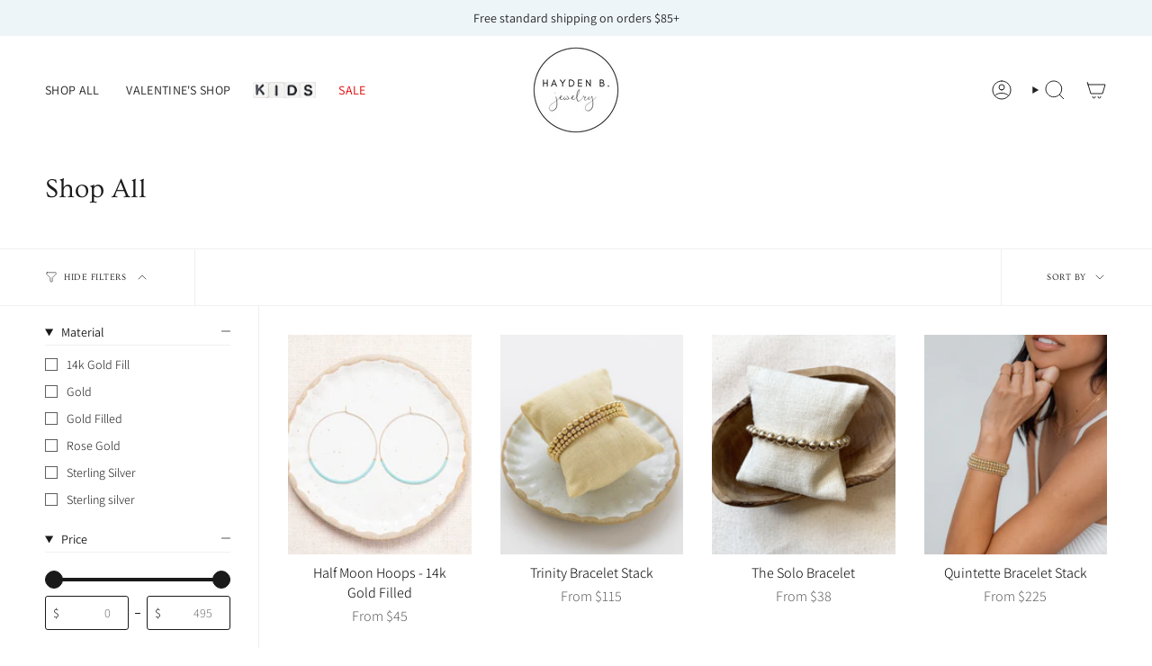

--- FILE ---
content_type: text/json
request_url: https://conf.config-security.com/model
body_size: 84
content:
{"title":"recommendation AI model (keras)","structure":"release_id=0x24:26:25:5d:7c:7a:48:36:5d:27:4d:2a:3d:7a:30:65:40:2e:2f:78:59:5c:38:68:7c:5a:56:71:41;keras;9n8qz554d7isp29p87bbukebqcy8d7awak9l1zuyuyoua89aincn5a3l4ldi63seyo1lo38r","weights":"../weights/2426255d.h5","biases":"../biases/2426255d.h5"}

--- FILE ---
content_type: text/javascript; charset=utf-8
request_url: https://haydenbjewelry.com/products/chroma-bracelet.js
body_size: 349
content:
{"id":6573908131915,"title":"Chroma Bracelet","handle":"chroma-bracelet","description":"\u003cp\u003eAdd a little color to your wrist with this dainty single bracelet made with a mix of 14k gold filled beads and colored seed beads! Wear alone or add to your existing stack. \u003c\/p\u003e\n\u003cp\u003eOur bracelets fit wrists comfortably\u003cspan\u003e \u003c\/span\u003e\u003cstrong\u003eup to 6.75\"\u003c\/strong\u003e and are made with stretchy string so that they are easy and convenient to roll on and off!\u003c\/p\u003e","published_at":"2021-06-03T15:28:30-07:00","created_at":"2021-06-03T15:01:37-07:00","vendor":"Hayden B. Jewelry","type":"Jewelry","tags":["14k Gold Filled","GFbracelet","Material_Goldfilled","Mother's Day","Sale","Under $50","Under $75"],"price":4500,"price_min":4500,"price_max":4500,"available":true,"price_varies":false,"compare_at_price":4900,"compare_at_price_min":4900,"compare_at_price_max":4900,"compare_at_price_varies":false,"variants":[{"id":39385149276235,"title":"White","option1":"White","option2":null,"option3":null,"sku":"GFBCHROMAWHITE","requires_shipping":true,"taxable":true,"featured_image":{"id":28172592054347,"product_id":6573908131915,"position":1,"created_at":"2021-06-03T15:28:10-07:00","updated_at":"2021-06-11T13:56:09-07:00","alt":null,"width":2048,"height":2048,"src":"https:\/\/cdn.shopify.com\/s\/files\/1\/0203\/5433\/4795\/products\/14kGF_Chroma_Bracelet_White_Product_Square.jpg?v=1623444969","variant_ids":[39385149276235]},"available":true,"name":"Chroma Bracelet - White","public_title":"White","options":["White"],"price":4500,"weight":28,"compare_at_price":4900,"inventory_management":"shopify","barcode":"","featured_media":{"alt":null,"id":20433250320459,"position":1,"preview_image":{"aspect_ratio":1.0,"height":2048,"width":2048,"src":"https:\/\/cdn.shopify.com\/s\/files\/1\/0203\/5433\/4795\/products\/14kGF_Chroma_Bracelet_White_Product_Square.jpg?v=1623444969"}},"requires_selling_plan":false,"selling_plan_allocations":[]},{"id":39385149309003,"title":"Turquoise","option1":"Turquoise","option2":null,"option3":null,"sku":"GFBCHROMATURQ","requires_shipping":true,"taxable":true,"featured_image":{"id":28172592021579,"product_id":6573908131915,"position":2,"created_at":"2021-06-03T15:28:10-07:00","updated_at":"2021-06-11T13:56:10-07:00","alt":null,"width":2048,"height":2048,"src":"https:\/\/cdn.shopify.com\/s\/files\/1\/0203\/5433\/4795\/products\/14kGF_Chroma_Bracelet_Turquoise_Product_Square.jpg?v=1623444970","variant_ids":[39385149309003]},"available":true,"name":"Chroma Bracelet - Turquoise","public_title":"Turquoise","options":["Turquoise"],"price":4500,"weight":28,"compare_at_price":4900,"inventory_management":"shopify","barcode":"","featured_media":{"alt":null,"id":20433250287691,"position":2,"preview_image":{"aspect_ratio":1.0,"height":2048,"width":2048,"src":"https:\/\/cdn.shopify.com\/s\/files\/1\/0203\/5433\/4795\/products\/14kGF_Chroma_Bracelet_Turquoise_Product_Square.jpg?v=1623444970"}},"requires_selling_plan":false,"selling_plan_allocations":[]},{"id":39398845382731,"title":"Black","option1":"Black","option2":null,"option3":null,"sku":"GFBCHROMABLACK","requires_shipping":true,"taxable":true,"featured_image":{"id":28196335485003,"product_id":6573908131915,"position":3,"created_at":"2021-06-11T13:56:10-07:00","updated_at":"2021-06-11T13:56:10-07:00","alt":null,"width":2048,"height":2048,"src":"https:\/\/cdn.shopify.com\/s\/files\/1\/0203\/5433\/4795\/products\/14kGF_Chroma_Bracelet_Black_Product_Square.jpg?v=1623444970","variant_ids":[39398845382731]},"available":true,"name":"Chroma Bracelet - Black","public_title":"Black","options":["Black"],"price":4500,"weight":28,"compare_at_price":4900,"inventory_management":"shopify","barcode":"","featured_media":{"alt":null,"id":20457325887563,"position":3,"preview_image":{"aspect_ratio":1.0,"height":2048,"width":2048,"src":"https:\/\/cdn.shopify.com\/s\/files\/1\/0203\/5433\/4795\/products\/14kGF_Chroma_Bracelet_Black_Product_Square.jpg?v=1623444970"}},"requires_selling_plan":false,"selling_plan_allocations":[]},{"id":39707578630219,"title":"Rose","option1":"Rose","option2":null,"option3":null,"sku":"GFBCHROMAROSE","requires_shipping":true,"taxable":true,"featured_image":{"id":28849334648907,"product_id":6573908131915,"position":5,"created_at":"2022-03-18T12:19:42-07:00","updated_at":"2022-03-18T12:19:42-07:00","alt":null,"width":2048,"height":2048,"src":"https:\/\/cdn.shopify.com\/s\/files\/1\/0203\/5433\/4795\/products\/14kgf_Chroma_Bracelet_Rose_Product_Square.jpg?v=1647631182","variant_ids":[39707578630219]},"available":true,"name":"Chroma Bracelet - Rose","public_title":"Rose","options":["Rose"],"price":4500,"weight":28,"compare_at_price":4900,"inventory_management":"shopify","barcode":"","featured_media":{"alt":null,"id":21122213445707,"position":5,"preview_image":{"aspect_ratio":1.0,"height":2048,"width":2048,"src":"https:\/\/cdn.shopify.com\/s\/files\/1\/0203\/5433\/4795\/products\/14kgf_Chroma_Bracelet_Rose_Product_Square.jpg?v=1647631182"}},"requires_selling_plan":false,"selling_plan_allocations":[]}],"images":["\/\/cdn.shopify.com\/s\/files\/1\/0203\/5433\/4795\/products\/14kGF_Chroma_Bracelet_White_Product_Square.jpg?v=1623444969","\/\/cdn.shopify.com\/s\/files\/1\/0203\/5433\/4795\/products\/14kGF_Chroma_Bracelet_Turquoise_Product_Square.jpg?v=1623444970","\/\/cdn.shopify.com\/s\/files\/1\/0203\/5433\/4795\/products\/14kGF_Chroma_Bracelet_Black_Product_Square.jpg?v=1623444970","\/\/cdn.shopify.com\/s\/files\/1\/0203\/5433\/4795\/products\/14kGF_Chroma_Bracelet_Black_Product_Square_2.jpg?v=1623445110","\/\/cdn.shopify.com\/s\/files\/1\/0203\/5433\/4795\/products\/14kgf_Chroma_Bracelet_Rose_Product_Square.jpg?v=1647631182","\/\/cdn.shopify.com\/s\/files\/1\/0203\/5433\/4795\/products\/14kgf_Chroma_Bracelet_Rose_Product_Square_2.jpg?v=1647631260"],"featured_image":"\/\/cdn.shopify.com\/s\/files\/1\/0203\/5433\/4795\/products\/14kGF_Chroma_Bracelet_White_Product_Square.jpg?v=1623444969","options":[{"name":"Color","position":1,"values":["White","Turquoise","Black","Rose"]}],"url":"\/products\/chroma-bracelet","media":[{"alt":null,"id":20433250320459,"position":1,"preview_image":{"aspect_ratio":1.0,"height":2048,"width":2048,"src":"https:\/\/cdn.shopify.com\/s\/files\/1\/0203\/5433\/4795\/products\/14kGF_Chroma_Bracelet_White_Product_Square.jpg?v=1623444969"},"aspect_ratio":1.0,"height":2048,"media_type":"image","src":"https:\/\/cdn.shopify.com\/s\/files\/1\/0203\/5433\/4795\/products\/14kGF_Chroma_Bracelet_White_Product_Square.jpg?v=1623444969","width":2048},{"alt":null,"id":20433250287691,"position":2,"preview_image":{"aspect_ratio":1.0,"height":2048,"width":2048,"src":"https:\/\/cdn.shopify.com\/s\/files\/1\/0203\/5433\/4795\/products\/14kGF_Chroma_Bracelet_Turquoise_Product_Square.jpg?v=1623444970"},"aspect_ratio":1.0,"height":2048,"media_type":"image","src":"https:\/\/cdn.shopify.com\/s\/files\/1\/0203\/5433\/4795\/products\/14kGF_Chroma_Bracelet_Turquoise_Product_Square.jpg?v=1623444970","width":2048},{"alt":null,"id":20457325887563,"position":3,"preview_image":{"aspect_ratio":1.0,"height":2048,"width":2048,"src":"https:\/\/cdn.shopify.com\/s\/files\/1\/0203\/5433\/4795\/products\/14kGF_Chroma_Bracelet_Black_Product_Square.jpg?v=1623444970"},"aspect_ratio":1.0,"height":2048,"media_type":"image","src":"https:\/\/cdn.shopify.com\/s\/files\/1\/0203\/5433\/4795\/products\/14kGF_Chroma_Bracelet_Black_Product_Square.jpg?v=1623444970","width":2048},{"alt":null,"id":20457327394891,"position":4,"preview_image":{"aspect_ratio":1.0,"height":2048,"width":2048,"src":"https:\/\/cdn.shopify.com\/s\/files\/1\/0203\/5433\/4795\/products\/14kGF_Chroma_Bracelet_Black_Product_Square_2.jpg?v=1623445110"},"aspect_ratio":1.0,"height":2048,"media_type":"image","src":"https:\/\/cdn.shopify.com\/s\/files\/1\/0203\/5433\/4795\/products\/14kGF_Chroma_Bracelet_Black_Product_Square_2.jpg?v=1623445110","width":2048},{"alt":null,"id":21122213445707,"position":5,"preview_image":{"aspect_ratio":1.0,"height":2048,"width":2048,"src":"https:\/\/cdn.shopify.com\/s\/files\/1\/0203\/5433\/4795\/products\/14kgf_Chroma_Bracelet_Rose_Product_Square.jpg?v=1647631182"},"aspect_ratio":1.0,"height":2048,"media_type":"image","src":"https:\/\/cdn.shopify.com\/s\/files\/1\/0203\/5433\/4795\/products\/14kgf_Chroma_Bracelet_Rose_Product_Square.jpg?v=1647631182","width":2048},{"alt":null,"id":21122215411787,"position":6,"preview_image":{"aspect_ratio":1.0,"height":2048,"width":2048,"src":"https:\/\/cdn.shopify.com\/s\/files\/1\/0203\/5433\/4795\/products\/14kgf_Chroma_Bracelet_Rose_Product_Square_2.jpg?v=1647631260"},"aspect_ratio":1.0,"height":2048,"media_type":"image","src":"https:\/\/cdn.shopify.com\/s\/files\/1\/0203\/5433\/4795\/products\/14kgf_Chroma_Bracelet_Rose_Product_Square_2.jpg?v=1647631260","width":2048}],"requires_selling_plan":false,"selling_plan_groups":[]}

--- FILE ---
content_type: text/javascript; charset=utf-8
request_url: https://haydenbjewelry.com/products/force-single-bracelet.js
body_size: 406
content:
{"id":6547890110539,"title":"Force Bracelet","handle":"force-single-bracelet","description":"\u003cp\u003eA single gold-filled or sterling silver bracelet with spaced colored beads. Wear alone or add to your stack for a subtle pop of color! \u003c\/p\u003e\n\u003cp\u003eOur bracelets fit wrists comfortably\u003cspan\u003e \u003c\/span\u003e\u003cstrong\u003eup to 6.75\"\u003c\/strong\u003e and are made with stretchy string so that they are easy and convenient to roll on and off!\u003c\/p\u003e","published_at":"2021-03-25T12:23:20-07:00","created_at":"2021-03-25T11:37:27-07:00","vendor":"Hayden B. Jewelry","type":"Jewelry","tags":["$50-$99","14k Gold Filled","Best_Seller","GFbracelet","Material_Goldfilled","Material_Sterling Silver","SSbracelet","Under $75"],"price":5500,"price_min":5500,"price_max":6500,"available":true,"price_varies":true,"compare_at_price":null,"compare_at_price_min":0,"compare_at_price_max":0,"compare_at_price_varies":false,"variants":[{"id":39285268086859,"title":"Turquoise \/ Gold Filled","option1":"Turquoise","option2":"Gold Filled","option3":null,"sku":"GFBFORCESINGLETURQ","requires_shipping":true,"taxable":true,"featured_image":{"id":45339174961434,"product_id":6547890110539,"position":3,"created_at":"2024-04-16T12:36:14-07:00","updated_at":"2025-01-27T11:24:29-08:00","alt":null,"width":2048,"height":2048,"src":"https:\/\/cdn.shopify.com\/s\/files\/1\/0203\/5433\/4795\/files\/CR5_6817.jpg?v=1738005869","variant_ids":[39285268086859,39351281090635]},"available":true,"name":"Force Bracelet - Turquoise \/ Gold Filled","public_title":"Turquoise \/ Gold Filled","options":["Turquoise","Gold Filled"],"price":6500,"weight":28,"compare_at_price":null,"inventory_management":"shopify","barcode":"","featured_media":{"alt":null,"id":37816254136602,"position":3,"preview_image":{"aspect_ratio":1.0,"height":2048,"width":2048,"src":"https:\/\/cdn.shopify.com\/s\/files\/1\/0203\/5433\/4795\/files\/CR5_6817.jpg?v=1738005869"}},"requires_selling_plan":false,"selling_plan_allocations":[]},{"id":39351281090635,"title":"Turquoise \/ Sterling Silver","option1":"Turquoise","option2":"Sterling Silver","option3":null,"sku":"SSBFORCESINGLETURQ","requires_shipping":true,"taxable":true,"featured_image":{"id":45339174961434,"product_id":6547890110539,"position":3,"created_at":"2024-04-16T12:36:14-07:00","updated_at":"2025-01-27T11:24:29-08:00","alt":null,"width":2048,"height":2048,"src":"https:\/\/cdn.shopify.com\/s\/files\/1\/0203\/5433\/4795\/files\/CR5_6817.jpg?v=1738005869","variant_ids":[39285268086859,39351281090635]},"available":true,"name":"Force Bracelet - Turquoise \/ Sterling Silver","public_title":"Turquoise \/ Sterling Silver","options":["Turquoise","Sterling Silver"],"price":5500,"weight":28,"compare_at_price":null,"inventory_management":"shopify","barcode":"","featured_media":{"alt":null,"id":37816254136602,"position":3,"preview_image":{"aspect_ratio":1.0,"height":2048,"width":2048,"src":"https:\/\/cdn.shopify.com\/s\/files\/1\/0203\/5433\/4795\/files\/CR5_6817.jpg?v=1738005869"}},"requires_selling_plan":false,"selling_plan_allocations":[]},{"id":39285268119627,"title":"White \/ Gold Filled","option1":"White","option2":"Gold Filled","option3":null,"sku":"GFBFORCESINGLEWHITE","requires_shipping":true,"taxable":true,"featured_image":{"id":28007495860299,"product_id":6547890110539,"position":5,"created_at":"2021-03-25T11:38:48-07:00","updated_at":"2025-01-27T11:24:29-08:00","alt":null,"width":2048,"height":2048,"src":"https:\/\/cdn.shopify.com\/s\/files\/1\/0203\/5433\/4795\/products\/14kGF_Force_Bracelet_White_Product_Square.jpg?v=1738005869","variant_ids":[39285268119627]},"available":true,"name":"Force Bracelet - White \/ Gold Filled","public_title":"White \/ Gold Filled","options":["White","Gold Filled"],"price":6500,"weight":28,"compare_at_price":null,"inventory_management":"shopify","barcode":"","featured_media":{"alt":null,"id":20264358248523,"position":5,"preview_image":{"aspect_ratio":1.0,"height":2048,"width":2048,"src":"https:\/\/cdn.shopify.com\/s\/files\/1\/0203\/5433\/4795\/products\/14kGF_Force_Bracelet_White_Product_Square.jpg?v=1738005869"}},"requires_selling_plan":false,"selling_plan_allocations":[]},{"id":39285268152395,"title":"Black \/ Gold Filled","option1":"Black","option2":"Gold Filled","option3":null,"sku":"GFBFORCESINGLEBLACK","requires_shipping":true,"taxable":true,"featured_image":{"id":45341010624794,"product_id":6547890110539,"position":1,"created_at":"2024-04-16T14:34:20-07:00","updated_at":"2025-01-27T11:24:29-08:00","alt":null,"width":2048,"height":2048,"src":"https:\/\/cdn.shopify.com\/s\/files\/1\/0203\/5433\/4795\/files\/forcebraceletblack.jpg?v=1738005869","variant_ids":[39285268152395]},"available":true,"name":"Force Bracelet - Black \/ Gold Filled","public_title":"Black \/ Gold Filled","options":["Black","Gold Filled"],"price":6500,"weight":28,"compare_at_price":null,"inventory_management":"shopify","barcode":"","featured_media":{"alt":null,"id":37818107134234,"position":1,"preview_image":{"aspect_ratio":1.0,"height":2048,"width":2048,"src":"https:\/\/cdn.shopify.com\/s\/files\/1\/0203\/5433\/4795\/files\/forcebraceletblack.jpg?v=1738005869"}},"requires_selling_plan":false,"selling_plan_allocations":[]}],"images":["\/\/cdn.shopify.com\/s\/files\/1\/0203\/5433\/4795\/files\/forcebraceletblack.jpg?v=1738005869","\/\/cdn.shopify.com\/s\/files\/1\/0203\/5433\/4795\/products\/14kGF_Force_Bracelet_Black_Product_Square.jpg?v=1738005869","\/\/cdn.shopify.com\/s\/files\/1\/0203\/5433\/4795\/files\/CR5_6817.jpg?v=1738005869","\/\/cdn.shopify.com\/s\/files\/1\/0203\/5433\/4795\/products\/14kGF_Force_Bracelet_Turquoise_Product_Square.jpg?v=1738005869","\/\/cdn.shopify.com\/s\/files\/1\/0203\/5433\/4795\/products\/14kGF_Force_Bracelet_White_Product_Square.jpg?v=1738005869","\/\/cdn.shopify.com\/s\/files\/1\/0203\/5433\/4795\/files\/CR5_7885.png?v=1713303266","\/\/cdn.shopify.com\/s\/files\/1\/0203\/5433\/4795\/products\/SS_Force_Bracelet_Turquoise_Product_Square.jpg?v=1713303266"],"featured_image":"\/\/cdn.shopify.com\/s\/files\/1\/0203\/5433\/4795\/files\/forcebraceletblack.jpg?v=1738005869","options":[{"name":"Color","position":1,"values":["Turquoise","White","Black"]},{"name":"Material","position":2,"values":["Gold Filled","Sterling Silver"]}],"url":"\/products\/force-single-bracelet","media":[{"alt":null,"id":37818107134234,"position":1,"preview_image":{"aspect_ratio":1.0,"height":2048,"width":2048,"src":"https:\/\/cdn.shopify.com\/s\/files\/1\/0203\/5433\/4795\/files\/forcebraceletblack.jpg?v=1738005869"},"aspect_ratio":1.0,"height":2048,"media_type":"image","src":"https:\/\/cdn.shopify.com\/s\/files\/1\/0203\/5433\/4795\/files\/forcebraceletblack.jpg?v=1738005869","width":2048},{"alt":null,"id":20264358477899,"position":2,"preview_image":{"aspect_ratio":1.0,"height":2048,"width":2048,"src":"https:\/\/cdn.shopify.com\/s\/files\/1\/0203\/5433\/4795\/products\/14kGF_Force_Bracelet_Black_Product_Square.jpg?v=1738005869"},"aspect_ratio":1.0,"height":2048,"media_type":"image","src":"https:\/\/cdn.shopify.com\/s\/files\/1\/0203\/5433\/4795\/products\/14kGF_Force_Bracelet_Black_Product_Square.jpg?v=1738005869","width":2048},{"alt":null,"id":37816254136602,"position":3,"preview_image":{"aspect_ratio":1.0,"height":2048,"width":2048,"src":"https:\/\/cdn.shopify.com\/s\/files\/1\/0203\/5433\/4795\/files\/CR5_6817.jpg?v=1738005869"},"aspect_ratio":1.0,"height":2048,"media_type":"image","src":"https:\/\/cdn.shopify.com\/s\/files\/1\/0203\/5433\/4795\/files\/CR5_6817.jpg?v=1738005869","width":2048},{"alt":null,"id":20264357658699,"position":4,"preview_image":{"aspect_ratio":1.0,"height":2048,"width":2048,"src":"https:\/\/cdn.shopify.com\/s\/files\/1\/0203\/5433\/4795\/products\/14kGF_Force_Bracelet_Turquoise_Product_Square.jpg?v=1738005869"},"aspect_ratio":1.0,"height":2048,"media_type":"image","src":"https:\/\/cdn.shopify.com\/s\/files\/1\/0203\/5433\/4795\/products\/14kGF_Force_Bracelet_Turquoise_Product_Square.jpg?v=1738005869","width":2048},{"alt":null,"id":20264358248523,"position":5,"preview_image":{"aspect_ratio":1.0,"height":2048,"width":2048,"src":"https:\/\/cdn.shopify.com\/s\/files\/1\/0203\/5433\/4795\/products\/14kGF_Force_Bracelet_White_Product_Square.jpg?v=1738005869"},"aspect_ratio":1.0,"height":2048,"media_type":"image","src":"https:\/\/cdn.shopify.com\/s\/files\/1\/0203\/5433\/4795\/products\/14kGF_Force_Bracelet_White_Product_Square.jpg?v=1738005869","width":2048},{"alt":null,"id":37817839321370,"position":6,"preview_image":{"aspect_ratio":1.0,"height":2048,"width":2048,"src":"https:\/\/cdn.shopify.com\/s\/files\/1\/0203\/5433\/4795\/files\/CR5_7885.png?v=1713303266"},"aspect_ratio":1.0,"height":2048,"media_type":"image","src":"https:\/\/cdn.shopify.com\/s\/files\/1\/0203\/5433\/4795\/files\/CR5_7885.png?v=1713303266","width":2048},{"alt":null,"id":20363242602571,"position":7,"preview_image":{"aspect_ratio":1.0,"height":2048,"width":2048,"src":"https:\/\/cdn.shopify.com\/s\/files\/1\/0203\/5433\/4795\/products\/SS_Force_Bracelet_Turquoise_Product_Square.jpg?v=1713303266"},"aspect_ratio":1.0,"height":2048,"media_type":"image","src":"https:\/\/cdn.shopify.com\/s\/files\/1\/0203\/5433\/4795\/products\/SS_Force_Bracelet_Turquoise_Product_Square.jpg?v=1713303266","width":2048}],"requires_selling_plan":false,"selling_plan_groups":[]}

--- FILE ---
content_type: text/javascript; charset=utf-8
request_url: https://haydenbjewelry.com/products/14k-gold-filled-half-moon-hoops.js
body_size: 3111
content:
{"id":4509769465931,"title":"Half Moon Hoops - 14k Gold Filled","handle":"14k-gold-filled-half-moon-hoops","description":"\u003cp\u003eYou can't go wrong with these minimal \u0026amp; delicate hoops! 14k gold filled hoops accented with tiny glass beads, these earrings are ultra lightweight and the perfect touch to any outfit. They come in multiple colors + sizes, one for every mood!\u003c\/p\u003e\n\u003cp\u003e\u003cspan style=\"text-decoration: underline;\"\u003eColors\u003c\/span\u003e\u003c\/p\u003e\n\u003cul\u003e\n\u003cli\u003eTurquoise\u003c\/li\u003e\n\u003cli\u003eWhite\u003c\/li\u003e\n\u003cli\u003eOlive\u003c\/li\u003e\n\u003cli\u003eBlack\u003c\/li\u003e\n\u003cli\u003eGray\u003c\/li\u003e\n\u003cli\u003eBlush\u003c\/li\u003e\n\u003c\/ul\u003e\n\u003cp\u003e\u003cspan style=\"text-decoration: underline;\"\u003eHoops\u003c\/span\u003e\u003c\/p\u003e\n\u003cul\u003e\n\u003cli\u003eExtra Large- 14k Gold Filled 55mm\u003c\/li\u003e\n\u003cli\u003eLarge - 14k Gold Filled 50mm \u003c\/li\u003e\n\u003cli\u003eSmall - 14k Gold Filled 35mm \u003c\/li\u003e\n\u003cli\u003eAvailable in Sterling Silver \u003cspan style=\"color: #8191a4;\"\u003e\u003cstrong\u003e\u003cspan style=\"text-decoration: underline;\"\u003e\u003ca href=\"https:\/\/haydenbjewelry.com\/collections\/hoops\/products\/half-moon-hoops-sterling-silver?variant=32022396928075\" style=\"color: #8191a4; text-decoration: underline;\"\u003ehere\u003c\/a\u003e\u003c\/span\u003e\u003c\/strong\u003e\u003c\/span\u003e.\u003c\/li\u003e\n\u003cli\u003eCustom colors may be available upon request. Please email us at customersupport@haydenbjewelry.com.\u003c\/li\u003e\n\u003c\/ul\u003e\n\u003cp\u003e \u003c\/p\u003e\n\u003cp\u003e*To maximize the life of your new hoops, please read our \u003cspan style=\"color: #8191a4;\"\u003e\u003ca href=\"https:\/\/haydenbjewelry.com\/pages\/jewelry-care-instructions\" title=\"Jewelry Care Instructions\" style=\"color: #8191a4;\" target=\"_blank\"\u003ejewelry care instructions\u003c\/a\u003e\u003c\/span\u003e. \u003c\/p\u003e","published_at":"2020-03-29T18:50:26-07:00","created_at":"2020-03-29T11:26:55-07:00","vendor":"Hayden B. Jewelry","type":"Jewelry","tags":["14k Gold Filled","Best_Seller","Color_Bead","CompleteTheLook","hoops","Material_Goldfilled","Mother's Day","Size_35mm","Size_50mm","Size_55mm","Turquoise","Under $75","Valentine's Day"],"price":4500,"price_min":4500,"price_max":5300,"available":true,"price_varies":true,"compare_at_price":null,"compare_at_price_min":0,"compare_at_price_max":0,"compare_at_price_varies":false,"variants":[{"id":31997631922251,"title":"Blush \/ Small","option1":"Blush","option2":"Small","option3":null,"sku":"GFHHMBLUSHS","requires_shipping":true,"taxable":true,"featured_image":{"id":28392679505995,"product_id":4509769465931,"position":25,"created_at":"2021-09-15T13:42:19-07:00","updated_at":"2024-06-11T16:11:48-07:00","alt":null,"width":1200,"height":1200,"src":"https:\/\/cdn.shopify.com\/s\/files\/1\/0203\/5433\/4795\/products\/14kGF_Half_Moon_Hoops_Blush_Large_Product_1x1_1c952fe8-c34c-4339-9e5a-e41eb920175c.jpg?v=1718147508","variant_ids":[31997629038667,31997631922251,49143086055706]},"available":true,"name":"Half Moon Hoops - 14k Gold Filled - Blush \/ Small","public_title":"Blush \/ Small","options":["Blush","Small"],"price":4500,"weight":7,"compare_at_price":null,"inventory_management":"shopify","barcode":"","featured_media":{"alt":null,"id":20658967117899,"position":25,"preview_image":{"aspect_ratio":1.0,"height":1200,"width":1200,"src":"https:\/\/cdn.shopify.com\/s\/files\/1\/0203\/5433\/4795\/products\/14kGF_Half_Moon_Hoops_Blush_Large_Product_1x1_1c952fe8-c34c-4339-9e5a-e41eb920175c.jpg?v=1718147508"}},"requires_selling_plan":false,"selling_plan_allocations":[]},{"id":31997629038667,"title":"Blush \/ Large","option1":"Blush","option2":"Large","option3":null,"sku":"GFHHMBLUSHL","requires_shipping":true,"taxable":true,"featured_image":{"id":28392679505995,"product_id":4509769465931,"position":25,"created_at":"2021-09-15T13:42:19-07:00","updated_at":"2024-06-11T16:11:48-07:00","alt":null,"width":1200,"height":1200,"src":"https:\/\/cdn.shopify.com\/s\/files\/1\/0203\/5433\/4795\/products\/14kGF_Half_Moon_Hoops_Blush_Large_Product_1x1_1c952fe8-c34c-4339-9e5a-e41eb920175c.jpg?v=1718147508","variant_ids":[31997629038667,31997631922251,49143086055706]},"available":true,"name":"Half Moon Hoops - 14k Gold Filled - Blush \/ Large","public_title":"Blush \/ Large","options":["Blush","Large"],"price":5000,"weight":7,"compare_at_price":null,"inventory_management":"shopify","barcode":"","featured_media":{"alt":null,"id":20658967117899,"position":25,"preview_image":{"aspect_ratio":1.0,"height":1200,"width":1200,"src":"https:\/\/cdn.shopify.com\/s\/files\/1\/0203\/5433\/4795\/products\/14kGF_Half_Moon_Hoops_Blush_Large_Product_1x1_1c952fe8-c34c-4339-9e5a-e41eb920175c.jpg?v=1718147508"}},"requires_selling_plan":false,"selling_plan_allocations":[]},{"id":49143086055706,"title":"Blush \/ Extra Large","option1":"Blush","option2":"Extra Large","option3":null,"sku":"","requires_shipping":true,"taxable":true,"featured_image":{"id":28392679505995,"product_id":4509769465931,"position":25,"created_at":"2021-09-15T13:42:19-07:00","updated_at":"2024-06-11T16:11:48-07:00","alt":null,"width":1200,"height":1200,"src":"https:\/\/cdn.shopify.com\/s\/files\/1\/0203\/5433\/4795\/products\/14kGF_Half_Moon_Hoops_Blush_Large_Product_1x1_1c952fe8-c34c-4339-9e5a-e41eb920175c.jpg?v=1718147508","variant_ids":[31997629038667,31997631922251,49143086055706]},"available":false,"name":"Half Moon Hoops - 14k Gold Filled - Blush \/ Extra Large","public_title":"Blush \/ Extra Large","options":["Blush","Extra Large"],"price":5300,"weight":7,"compare_at_price":null,"inventory_management":"shopify","barcode":"","featured_media":{"alt":null,"id":20658967117899,"position":25,"preview_image":{"aspect_ratio":1.0,"height":1200,"width":1200,"src":"https:\/\/cdn.shopify.com\/s\/files\/1\/0203\/5433\/4795\/products\/14kGF_Half_Moon_Hoops_Blush_Large_Product_1x1_1c952fe8-c34c-4339-9e5a-e41eb920175c.jpg?v=1718147508"}},"requires_selling_plan":false,"selling_plan_allocations":[]},{"id":31993155420235,"title":"Turquoise \/ Small","option1":"Turquoise","option2":"Small","option3":null,"sku":"GFHHMTURQS","requires_shipping":true,"taxable":true,"featured_image":{"id":28265385427019,"product_id":4509769465931,"position":5,"created_at":"2021-07-16T14:13:08-07:00","updated_at":"2024-06-11T16:11:48-07:00","alt":null,"width":1200,"height":1200,"src":"https:\/\/cdn.shopify.com\/s\/files\/1\/0203\/5433\/4795\/products\/14kGF_Half_Moon_Hoops_Turquoise_Small_Product_Square.jpg?v=1718147508","variant_ids":[31993155420235]},"available":true,"name":"Half Moon Hoops - 14k Gold Filled - Turquoise \/ Small","public_title":"Turquoise \/ Small","options":["Turquoise","Small"],"price":4500,"weight":7,"compare_at_price":null,"inventory_management":"shopify","barcode":"","featured_media":{"alt":null,"id":20527593521227,"position":5,"preview_image":{"aspect_ratio":1.0,"height":1200,"width":1200,"src":"https:\/\/cdn.shopify.com\/s\/files\/1\/0203\/5433\/4795\/products\/14kGF_Half_Moon_Hoops_Turquoise_Small_Product_Square.jpg?v=1718147508"}},"requires_selling_plan":false,"selling_plan_allocations":[]},{"id":31993155223627,"title":"Turquoise \/ Large","option1":"Turquoise","option2":"Large","option3":null,"sku":"GFHHMTURQL","requires_shipping":true,"taxable":true,"featured_image":{"id":28265380773963,"product_id":4509769465931,"position":1,"created_at":"2021-07-16T14:10:32-07:00","updated_at":"2025-01-27T11:33:27-08:00","alt":null,"width":1200,"height":1200,"src":"https:\/\/cdn.shopify.com\/s\/files\/1\/0203\/5433\/4795\/products\/14kGF_Half_Moon_Hoops_Turquoise_Large_Product_Square.jpg?v=1738006407","variant_ids":[31993155223627]},"available":true,"name":"Half Moon Hoops - 14k Gold Filled - Turquoise \/ Large","public_title":"Turquoise \/ Large","options":["Turquoise","Large"],"price":5000,"weight":7,"compare_at_price":null,"inventory_management":"shopify","barcode":"","featured_media":{"alt":null,"id":20527588868171,"position":1,"preview_image":{"aspect_ratio":1.0,"height":1200,"width":1200,"src":"https:\/\/cdn.shopify.com\/s\/files\/1\/0203\/5433\/4795\/products\/14kGF_Half_Moon_Hoops_Turquoise_Large_Product_Square.jpg?v=1738006407"}},"requires_selling_plan":false,"selling_plan_allocations":[]},{"id":49143085891866,"title":"Turquoise \/ Extra Large","option1":"Turquoise","option2":"Extra Large","option3":null,"sku":"","requires_shipping":true,"taxable":true,"featured_image":{"id":46354803097882,"product_id":4509769465931,"position":2,"created_at":"2024-06-11T16:11:40-07:00","updated_at":"2025-01-27T11:33:27-08:00","alt":null,"width":2048,"height":2048,"src":"https:\/\/cdn.shopify.com\/s\/files\/1\/0203\/5433\/4795\/files\/14kGF_Half_Moon_Hoops_Turquoise_Extra_Large_Model_Square_1.jpg?v=1738006407","variant_ids":[49143085891866]},"available":true,"name":"Half Moon Hoops - 14k Gold Filled - Turquoise \/ Extra Large","public_title":"Turquoise \/ Extra Large","options":["Turquoise","Extra Large"],"price":5300,"weight":7,"compare_at_price":null,"inventory_management":"shopify","barcode":"","featured_media":{"alt":null,"id":38861805420826,"position":2,"preview_image":{"aspect_ratio":1.0,"height":2048,"width":2048,"src":"https:\/\/cdn.shopify.com\/s\/files\/1\/0203\/5433\/4795\/files\/14kGF_Half_Moon_Hoops_Turquoise_Extra_Large_Model_Square_1.jpg?v=1738006407"}},"requires_selling_plan":false,"selling_plan_allocations":[]},{"id":31993155453003,"title":"White \/ Small","option1":"White","option2":"Small","option3":null,"sku":"GFHHMWHITES","requires_shipping":true,"taxable":true,"featured_image":{"id":28058292387915,"product_id":4509769465931,"position":11,"created_at":"2021-04-16T09:53:22-07:00","updated_at":"2024-06-11T16:11:48-07:00","alt":null,"width":1200,"height":1200,"src":"https:\/\/cdn.shopify.com\/s\/files\/1\/0203\/5433\/4795\/products\/14kGF_Half_Moon_Hoops_White_Small_Product_Square.jpg?v=1718147508","variant_ids":[31993155453003]},"available":true,"name":"Half Moon Hoops - 14k Gold Filled - White \/ Small","public_title":"White \/ Small","options":["White","Small"],"price":4500,"weight":7,"compare_at_price":null,"inventory_management":"shopify","barcode":"","featured_media":{"alt":null,"id":20316265873483,"position":11,"preview_image":{"aspect_ratio":1.0,"height":1200,"width":1200,"src":"https:\/\/cdn.shopify.com\/s\/files\/1\/0203\/5433\/4795\/products\/14kGF_Half_Moon_Hoops_White_Small_Product_Square.jpg?v=1718147508"}},"requires_selling_plan":false,"selling_plan_allocations":[]},{"id":31993155256395,"title":"White \/ Large","option1":"White","option2":"Large","option3":null,"sku":"GFHHMWHITEL","requires_shipping":true,"taxable":true,"featured_image":{"id":28392686452811,"product_id":4509769465931,"position":9,"created_at":"2021-09-15T13:50:26-07:00","updated_at":"2024-06-11T16:11:48-07:00","alt":null,"width":1200,"height":1200,"src":"https:\/\/cdn.shopify.com\/s\/files\/1\/0203\/5433\/4795\/products\/14kGF_Half_Moon_Hoops_White_Large_Product.jpg?v=1718147508","variant_ids":[31993155256395]},"available":true,"name":"Half Moon Hoops - 14k Gold Filled - White \/ Large","public_title":"White \/ Large","options":["White","Large"],"price":5000,"weight":7,"compare_at_price":null,"inventory_management":"shopify","barcode":"","featured_media":{"alt":null,"id":20658976686155,"position":9,"preview_image":{"aspect_ratio":1.0,"height":1200,"width":1200,"src":"https:\/\/cdn.shopify.com\/s\/files\/1\/0203\/5433\/4795\/products\/14kGF_Half_Moon_Hoops_White_Large_Product.jpg?v=1718147508"}},"requires_selling_plan":false,"selling_plan_allocations":[]},{"id":49143085924634,"title":"White \/ Extra Large","option1":"White","option2":"Extra Large","option3":null,"sku":"","requires_shipping":true,"taxable":true,"featured_image":{"id":28437185724491,"product_id":4509769465931,"position":8,"created_at":"2021-09-30T21:22:06-07:00","updated_at":"2024-06-11T16:11:48-07:00","alt":null,"width":1000,"height":1000,"src":"https:\/\/cdn.shopify.com\/s\/files\/1\/0203\/5433\/4795\/products\/14kGF_Half_Moon_Hoops_White_Large_Model_Square.jpg?v=1718147508","variant_ids":[49143085924634]},"available":true,"name":"Half Moon Hoops - 14k Gold Filled - White \/ Extra Large","public_title":"White \/ Extra Large","options":["White","Extra Large"],"price":5300,"weight":7,"compare_at_price":null,"inventory_management":"shopify","barcode":"","featured_media":{"alt":null,"id":20704222445643,"position":8,"preview_image":{"aspect_ratio":1.0,"height":1000,"width":1000,"src":"https:\/\/cdn.shopify.com\/s\/files\/1\/0203\/5433\/4795\/products\/14kGF_Half_Moon_Hoops_White_Large_Model_Square.jpg?v=1718147508"}},"requires_selling_plan":false,"selling_plan_allocations":[]},{"id":31993155518539,"title":"Olive \/ Small","option1":"Olive","option2":"Small","option3":null,"sku":"GFHHMOLIVES","requires_shipping":true,"taxable":true,"featured_image":{"id":28265506046027,"product_id":4509769465931,"position":14,"created_at":"2021-07-16T15:23:43-07:00","updated_at":"2024-06-11T16:11:48-07:00","alt":null,"width":2048,"height":2048,"src":"https:\/\/cdn.shopify.com\/s\/files\/1\/0203\/5433\/4795\/products\/14kGF_Half_Moon_Hoops_Olive_Large_Model_Square.jpg?v=1718147508","variant_ids":[31993155321931,31993155518539,49143085957402]},"available":true,"name":"Half Moon Hoops - 14k Gold Filled - Olive \/ Small","public_title":"Olive \/ Small","options":["Olive","Small"],"price":4500,"weight":7,"compare_at_price":null,"inventory_management":"shopify","barcode":"","featured_media":{"alt":null,"id":20527715614795,"position":14,"preview_image":{"aspect_ratio":1.0,"height":2048,"width":2048,"src":"https:\/\/cdn.shopify.com\/s\/files\/1\/0203\/5433\/4795\/products\/14kGF_Half_Moon_Hoops_Olive_Large_Model_Square.jpg?v=1718147508"}},"requires_selling_plan":false,"selling_plan_allocations":[]},{"id":31993155321931,"title":"Olive \/ Large","option1":"Olive","option2":"Large","option3":null,"sku":"GFHHMOLIVEL","requires_shipping":true,"taxable":true,"featured_image":{"id":28265506046027,"product_id":4509769465931,"position":14,"created_at":"2021-07-16T15:23:43-07:00","updated_at":"2024-06-11T16:11:48-07:00","alt":null,"width":2048,"height":2048,"src":"https:\/\/cdn.shopify.com\/s\/files\/1\/0203\/5433\/4795\/products\/14kGF_Half_Moon_Hoops_Olive_Large_Model_Square.jpg?v=1718147508","variant_ids":[31993155321931,31993155518539,49143085957402]},"available":true,"name":"Half Moon Hoops - 14k Gold Filled - Olive \/ Large","public_title":"Olive \/ Large","options":["Olive","Large"],"price":5000,"weight":7,"compare_at_price":null,"inventory_management":"shopify","barcode":"","featured_media":{"alt":null,"id":20527715614795,"position":14,"preview_image":{"aspect_ratio":1.0,"height":2048,"width":2048,"src":"https:\/\/cdn.shopify.com\/s\/files\/1\/0203\/5433\/4795\/products\/14kGF_Half_Moon_Hoops_Olive_Large_Model_Square.jpg?v=1718147508"}},"requires_selling_plan":false,"selling_plan_allocations":[]},{"id":49143085957402,"title":"Olive \/ Extra Large","option1":"Olive","option2":"Extra Large","option3":null,"sku":"","requires_shipping":true,"taxable":true,"featured_image":{"id":28265506046027,"product_id":4509769465931,"position":14,"created_at":"2021-07-16T15:23:43-07:00","updated_at":"2024-06-11T16:11:48-07:00","alt":null,"width":2048,"height":2048,"src":"https:\/\/cdn.shopify.com\/s\/files\/1\/0203\/5433\/4795\/products\/14kGF_Half_Moon_Hoops_Olive_Large_Model_Square.jpg?v=1718147508","variant_ids":[31993155321931,31993155518539,49143085957402]},"available":false,"name":"Half Moon Hoops - 14k Gold Filled - Olive \/ Extra Large","public_title":"Olive \/ Extra Large","options":["Olive","Extra Large"],"price":5300,"weight":7,"compare_at_price":null,"inventory_management":"shopify","barcode":"","featured_media":{"alt":null,"id":20527715614795,"position":14,"preview_image":{"aspect_ratio":1.0,"height":2048,"width":2048,"src":"https:\/\/cdn.shopify.com\/s\/files\/1\/0203\/5433\/4795\/products\/14kGF_Half_Moon_Hoops_Olive_Large_Model_Square.jpg?v=1718147508"}},"requires_selling_plan":false,"selling_plan_allocations":[]},{"id":31993155551307,"title":"Black \/ Small","option1":"Black","option2":"Small","option3":null,"sku":"GFHHMBLACKS","requires_shipping":true,"taxable":true,"featured_image":{"id":16301603029067,"product_id":4509769465931,"position":19,"created_at":"2021-01-21T10:46:58-08:00","updated_at":"2024-06-11T16:11:48-07:00","alt":null,"width":1200,"height":1200,"src":"https:\/\/cdn.shopify.com\/s\/files\/1\/0203\/5433\/4795\/products\/14kGF_Half_Moon_Hoops_Black_Small_Plate_1x1_jpg.jpg?v=1718147508","variant_ids":[31993155551307]},"available":true,"name":"Half Moon Hoops - 14k Gold Filled - Black \/ Small","public_title":"Black \/ Small","options":["Black","Small"],"price":4500,"weight":7,"compare_at_price":null,"inventory_management":"shopify","barcode":"","featured_media":{"alt":null,"id":8457282289739,"position":19,"preview_image":{"aspect_ratio":1.0,"height":1200,"width":1200,"src":"https:\/\/cdn.shopify.com\/s\/files\/1\/0203\/5433\/4795\/products\/14kGF_Half_Moon_Hoops_Black_Small_Plate_1x1_jpg.jpg?v=1718147508"}},"requires_selling_plan":false,"selling_plan_allocations":[]},{"id":31993155354699,"title":"Black \/ Large","option1":"Black","option2":"Large","option3":null,"sku":"GFHHMBLACKL","requires_shipping":true,"taxable":true,"featured_image":{"id":28392684912715,"product_id":4509769465931,"position":17,"created_at":"2021-09-15T13:48:29-07:00","updated_at":"2024-06-11T16:11:48-07:00","alt":null,"width":1200,"height":1200,"src":"https:\/\/cdn.shopify.com\/s\/files\/1\/0203\/5433\/4795\/products\/14kGF_Half_Moon_Hoops_Black_Large_Product.jpg?v=1718147508","variant_ids":[31993155354699]},"available":true,"name":"Half Moon Hoops - 14k Gold Filled - Black \/ Large","public_title":"Black \/ Large","options":["Black","Large"],"price":5000,"weight":7,"compare_at_price":null,"inventory_management":"shopify","barcode":"","featured_media":{"alt":null,"id":20658975047755,"position":17,"preview_image":{"aspect_ratio":1.0,"height":1200,"width":1200,"src":"https:\/\/cdn.shopify.com\/s\/files\/1\/0203\/5433\/4795\/products\/14kGF_Half_Moon_Hoops_Black_Large_Product.jpg?v=1718147508"}},"requires_selling_plan":false,"selling_plan_allocations":[]},{"id":49143085990170,"title":"Black \/ Extra Large","option1":"Black","option2":"Extra Large","option3":null,"sku":"","requires_shipping":true,"taxable":true,"featured_image":{"id":28475907899467,"product_id":4509769465931,"position":18,"created_at":"2021-10-12T11:29:24-07:00","updated_at":"2024-06-11T16:11:48-07:00","alt":null,"width":1000,"height":1000,"src":"https:\/\/cdn.shopify.com\/s\/files\/1\/0203\/5433\/4795\/products\/14kGF_Half_Moon_Hoops_Black_Large_Model_Square.jpg?v=1718147508","variant_ids":[49143085990170]},"available":true,"name":"Half Moon Hoops - 14k Gold Filled - Black \/ Extra Large","public_title":"Black \/ Extra Large","options":["Black","Extra Large"],"price":5300,"weight":7,"compare_at_price":null,"inventory_management":"shopify","barcode":"","featured_media":{"alt":null,"id":20743281410123,"position":18,"preview_image":{"aspect_ratio":1.0,"height":1000,"width":1000,"src":"https:\/\/cdn.shopify.com\/s\/files\/1\/0203\/5433\/4795\/products\/14kGF_Half_Moon_Hoops_Black_Large_Model_Square.jpg?v=1718147508"}},"requires_selling_plan":false,"selling_plan_allocations":[]},{"id":31993155584075,"title":"Gray \/ Small","option1":"Gray","option2":"Small","option3":null,"sku":"GFHHMGRAYS","requires_shipping":true,"taxable":true,"featured_image":{"id":28475892924491,"product_id":4509769465931,"position":24,"created_at":"2021-10-12T11:24:46-07:00","updated_at":"2024-06-11T16:11:48-07:00","alt":null,"width":1000,"height":1000,"src":"https:\/\/cdn.shopify.com\/s\/files\/1\/0203\/5433\/4795\/products\/14kGF_Half_Moon_Hoops_Gray_Small_Model_Square_2be87129-9544-421f-976b-4ab44dd5e835.jpg?v=1718147508","variant_ids":[31993155387467,31993155584075,49143086022938]},"available":true,"name":"Half Moon Hoops - 14k Gold Filled - Gray \/ Small","public_title":"Gray \/ Small","options":["Gray","Small"],"price":4500,"weight":7,"compare_at_price":null,"inventory_management":"shopify","barcode":"","featured_media":{"alt":null,"id":20743266500683,"position":24,"preview_image":{"aspect_ratio":1.0,"height":1000,"width":1000,"src":"https:\/\/cdn.shopify.com\/s\/files\/1\/0203\/5433\/4795\/products\/14kGF_Half_Moon_Hoops_Gray_Small_Model_Square_2be87129-9544-421f-976b-4ab44dd5e835.jpg?v=1718147508"}},"requires_selling_plan":false,"selling_plan_allocations":[]},{"id":31993155387467,"title":"Gray \/ Large","option1":"Gray","option2":"Large","option3":null,"sku":"GFHHMGRAYL","requires_shipping":true,"taxable":true,"featured_image":{"id":28475892924491,"product_id":4509769465931,"position":24,"created_at":"2021-10-12T11:24:46-07:00","updated_at":"2024-06-11T16:11:48-07:00","alt":null,"width":1000,"height":1000,"src":"https:\/\/cdn.shopify.com\/s\/files\/1\/0203\/5433\/4795\/products\/14kGF_Half_Moon_Hoops_Gray_Small_Model_Square_2be87129-9544-421f-976b-4ab44dd5e835.jpg?v=1718147508","variant_ids":[31993155387467,31993155584075,49143086022938]},"available":true,"name":"Half Moon Hoops - 14k Gold Filled - Gray \/ Large","public_title":"Gray \/ Large","options":["Gray","Large"],"price":5000,"weight":7,"compare_at_price":null,"inventory_management":"shopify","barcode":"","featured_media":{"alt":null,"id":20743266500683,"position":24,"preview_image":{"aspect_ratio":1.0,"height":1000,"width":1000,"src":"https:\/\/cdn.shopify.com\/s\/files\/1\/0203\/5433\/4795\/products\/14kGF_Half_Moon_Hoops_Gray_Small_Model_Square_2be87129-9544-421f-976b-4ab44dd5e835.jpg?v=1718147508"}},"requires_selling_plan":false,"selling_plan_allocations":[]},{"id":49143086022938,"title":"Gray \/ Extra Large","option1":"Gray","option2":"Extra Large","option3":null,"sku":"","requires_shipping":true,"taxable":true,"featured_image":{"id":28475892924491,"product_id":4509769465931,"position":24,"created_at":"2021-10-12T11:24:46-07:00","updated_at":"2024-06-11T16:11:48-07:00","alt":null,"width":1000,"height":1000,"src":"https:\/\/cdn.shopify.com\/s\/files\/1\/0203\/5433\/4795\/products\/14kGF_Half_Moon_Hoops_Gray_Small_Model_Square_2be87129-9544-421f-976b-4ab44dd5e835.jpg?v=1718147508","variant_ids":[31993155387467,31993155584075,49143086022938]},"available":false,"name":"Half Moon Hoops - 14k Gold Filled - Gray \/ Extra Large","public_title":"Gray \/ Extra Large","options":["Gray","Extra Large"],"price":5300,"weight":7,"compare_at_price":null,"inventory_management":"shopify","barcode":"","featured_media":{"alt":null,"id":20743266500683,"position":24,"preview_image":{"aspect_ratio":1.0,"height":1000,"width":1000,"src":"https:\/\/cdn.shopify.com\/s\/files\/1\/0203\/5433\/4795\/products\/14kGF_Half_Moon_Hoops_Gray_Small_Model_Square_2be87129-9544-421f-976b-4ab44dd5e835.jpg?v=1718147508"}},"requires_selling_plan":false,"selling_plan_allocations":[]}],"images":["\/\/cdn.shopify.com\/s\/files\/1\/0203\/5433\/4795\/products\/14kGF_Half_Moon_Hoops_Turquoise_Large_Product_Square.jpg?v=1738006407","\/\/cdn.shopify.com\/s\/files\/1\/0203\/5433\/4795\/files\/14kGF_Half_Moon_Hoops_Turquoise_Extra_Large_Model_Square_1.jpg?v=1738006407","\/\/cdn.shopify.com\/s\/files\/1\/0203\/5433\/4795\/files\/halfmoonhoops.jpg?v=1718147508","\/\/cdn.shopify.com\/s\/files\/1\/0203\/5433\/4795\/products\/14kGF_Half_Moon_Hoops_Turquoise_Large_Model_Square.jpg?v=1718147508","\/\/cdn.shopify.com\/s\/files\/1\/0203\/5433\/4795\/products\/14kGF_Half_Moon_Hoops_Turquoise_Small_Product_Square.jpg?v=1718147508","\/\/cdn.shopify.com\/s\/files\/1\/0203\/5433\/4795\/products\/14kGF_Half_Moon_Hoops_Turquoise_Small_Model_Square_3.jpg?v=1718147508","\/\/cdn.shopify.com\/s\/files\/1\/0203\/5433\/4795\/products\/MG_6681-12.jpg?v=1718147508","\/\/cdn.shopify.com\/s\/files\/1\/0203\/5433\/4795\/products\/14kGF_Half_Moon_Hoops_White_Large_Model_Square.jpg?v=1718147508","\/\/cdn.shopify.com\/s\/files\/1\/0203\/5433\/4795\/products\/14kGF_Half_Moon_Hoops_White_Large_Product.jpg?v=1718147508","\/\/cdn.shopify.com\/s\/files\/1\/0203\/5433\/4795\/products\/14kGF_Half_Moon_Hoops_White_Large_Model_Square_2.jpg?v=1718147508","\/\/cdn.shopify.com\/s\/files\/1\/0203\/5433\/4795\/products\/14kGF_Half_Moon_Hoops_White_Small_Product_Square.jpg?v=1718147508","\/\/cdn.shopify.com\/s\/files\/1\/0203\/5433\/4795\/products\/14kGF_Half_Moon_Hoops_White_Small_Model_Square.jpg?v=1718147508","\/\/cdn.shopify.com\/s\/files\/1\/0203\/5433\/4795\/products\/14kGF_Half_Moon_Hoops_Olive_Large_Product_Square.jpg?v=1718147508","\/\/cdn.shopify.com\/s\/files\/1\/0203\/5433\/4795\/products\/14kGF_Half_Moon_Hoops_Olive_Large_Model_Square.jpg?v=1718147508","\/\/cdn.shopify.com\/s\/files\/1\/0203\/5433\/4795\/products\/14kGF_Half_Moon_Hoops_Olive_Small_Plate_1x1_jpg.jpg?v=1718147508","\/\/cdn.shopify.com\/s\/files\/1\/0203\/5433\/4795\/products\/14kGF_Half_Moon_Hoops_Olive_Small_Model_Square_jpg.jpg?v=1718147508","\/\/cdn.shopify.com\/s\/files\/1\/0203\/5433\/4795\/products\/14kGF_Half_Moon_Hoops_Black_Large_Product.jpg?v=1718147508","\/\/cdn.shopify.com\/s\/files\/1\/0203\/5433\/4795\/products\/14kGF_Half_Moon_Hoops_Black_Large_Model_Square.jpg?v=1718147508","\/\/cdn.shopify.com\/s\/files\/1\/0203\/5433\/4795\/products\/14kGF_Half_Moon_Hoops_Black_Small_Plate_1x1_jpg.jpg?v=1718147508","\/\/cdn.shopify.com\/s\/files\/1\/0203\/5433\/4795\/products\/14kGF_Half_Moon_Hoops_Black_Small_Model_Square_9b084211-b476-47dd-9189-7f0f939e0273.jpg?v=1718147508","\/\/cdn.shopify.com\/s\/files\/1\/0203\/5433\/4795\/products\/14kGF_Half_Moon_Hoops_Gray_Large_Product.jpg?v=1718147508","\/\/cdn.shopify.com\/s\/files\/1\/0203\/5433\/4795\/products\/14kGF_Half_Moon_Hoops_Gray_Large_Model_Square.jpg?v=1718147508","\/\/cdn.shopify.com\/s\/files\/1\/0203\/5433\/4795\/products\/14kGF_Half_Moon_Hoops_Gray_Small_Product_1x1_jpg.jpg?v=1718147508","\/\/cdn.shopify.com\/s\/files\/1\/0203\/5433\/4795\/products\/14kGF_Half_Moon_Hoops_Gray_Small_Model_Square_2be87129-9544-421f-976b-4ab44dd5e835.jpg?v=1718147508","\/\/cdn.shopify.com\/s\/files\/1\/0203\/5433\/4795\/products\/14kGF_Half_Moon_Hoops_Blush_Large_Product_1x1_1c952fe8-c34c-4339-9e5a-e41eb920175c.jpg?v=1718147508","\/\/cdn.shopify.com\/s\/files\/1\/0203\/5433\/4795\/products\/14kGF_Half_Moon_Hoops_Blush_Large_Model_Square.jpg?v=1718147508","\/\/cdn.shopify.com\/s\/files\/1\/0203\/5433\/4795\/products\/14kGF_Half_Moon_Hoops_Blush_Small_Plate_1x1_jpg.jpg?v=1718147508","\/\/cdn.shopify.com\/s\/files\/1\/0203\/5433\/4795\/products\/14kGF_Half_Moon_Hoops_Blush_Small_Model_Square.jpg?v=1718147508","\/\/cdn.shopify.com\/s\/files\/1\/0203\/5433\/4795\/files\/14kGF_Half_Moon_Hoops_Turquoise_Extra_Large_Model_Square_1_b309e4f4-66d2-482a-9802-cfd1cdd1748c.jpg?v=1718147762"],"featured_image":"\/\/cdn.shopify.com\/s\/files\/1\/0203\/5433\/4795\/products\/14kGF_Half_Moon_Hoops_Turquoise_Large_Product_Square.jpg?v=1738006407","options":[{"name":"Color","position":1,"values":["Blush","Turquoise","White","Olive","Black","Gray"]},{"name":"Size","position":2,"values":["Small","Large","Extra Large"]}],"url":"\/products\/14k-gold-filled-half-moon-hoops","media":[{"alt":null,"id":20527588868171,"position":1,"preview_image":{"aspect_ratio":1.0,"height":1200,"width":1200,"src":"https:\/\/cdn.shopify.com\/s\/files\/1\/0203\/5433\/4795\/products\/14kGF_Half_Moon_Hoops_Turquoise_Large_Product_Square.jpg?v=1738006407"},"aspect_ratio":1.0,"height":1200,"media_type":"image","src":"https:\/\/cdn.shopify.com\/s\/files\/1\/0203\/5433\/4795\/products\/14kGF_Half_Moon_Hoops_Turquoise_Large_Product_Square.jpg?v=1738006407","width":1200},{"alt":null,"id":38861805420826,"position":2,"preview_image":{"aspect_ratio":1.0,"height":2048,"width":2048,"src":"https:\/\/cdn.shopify.com\/s\/files\/1\/0203\/5433\/4795\/files\/14kGF_Half_Moon_Hoops_Turquoise_Extra_Large_Model_Square_1.jpg?v=1738006407"},"aspect_ratio":1.0,"height":2048,"media_type":"image","src":"https:\/\/cdn.shopify.com\/s\/files\/1\/0203\/5433\/4795\/files\/14kGF_Half_Moon_Hoops_Turquoise_Extra_Large_Model_Square_1.jpg?v=1738006407","width":2048},{"alt":null,"id":37839077212442,"position":3,"preview_image":{"aspect_ratio":1.0,"height":2048,"width":2048,"src":"https:\/\/cdn.shopify.com\/s\/files\/1\/0203\/5433\/4795\/files\/halfmoonhoops.jpg?v=1718147508"},"aspect_ratio":1.0,"height":2048,"media_type":"image","src":"https:\/\/cdn.shopify.com\/s\/files\/1\/0203\/5433\/4795\/files\/halfmoonhoops.jpg?v=1718147508","width":2048},{"alt":null,"id":20704281002059,"position":4,"preview_image":{"aspect_ratio":1.0,"height":1000,"width":1000,"src":"https:\/\/cdn.shopify.com\/s\/files\/1\/0203\/5433\/4795\/products\/14kGF_Half_Moon_Hoops_Turquoise_Large_Model_Square.jpg?v=1718147508"},"aspect_ratio":1.0,"height":1000,"media_type":"image","src":"https:\/\/cdn.shopify.com\/s\/files\/1\/0203\/5433\/4795\/products\/14kGF_Half_Moon_Hoops_Turquoise_Large_Model_Square.jpg?v=1718147508","width":1000},{"alt":null,"id":20527593521227,"position":5,"preview_image":{"aspect_ratio":1.0,"height":1200,"width":1200,"src":"https:\/\/cdn.shopify.com\/s\/files\/1\/0203\/5433\/4795\/products\/14kGF_Half_Moon_Hoops_Turquoise_Small_Product_Square.jpg?v=1718147508"},"aspect_ratio":1.0,"height":1200,"media_type":"image","src":"https:\/\/cdn.shopify.com\/s\/files\/1\/0203\/5433\/4795\/products\/14kGF_Half_Moon_Hoops_Turquoise_Small_Product_Square.jpg?v=1718147508","width":1200},{"alt":null,"id":20704278609995,"position":6,"preview_image":{"aspect_ratio":1.0,"height":1000,"width":1000,"src":"https:\/\/cdn.shopify.com\/s\/files\/1\/0203\/5433\/4795\/products\/14kGF_Half_Moon_Hoops_Turquoise_Small_Model_Square_3.jpg?v=1718147508"},"aspect_ratio":1.0,"height":1000,"media_type":"image","src":"https:\/\/cdn.shopify.com\/s\/files\/1\/0203\/5433\/4795\/products\/14kGF_Half_Moon_Hoops_Turquoise_Small_Model_Square_3.jpg?v=1718147508","width":1000},{"alt":null,"id":20704276316235,"position":7,"preview_image":{"aspect_ratio":1.0,"height":1000,"width":1000,"src":"https:\/\/cdn.shopify.com\/s\/files\/1\/0203\/5433\/4795\/products\/MG_6681-12.jpg?v=1718147508"},"aspect_ratio":1.0,"height":1000,"media_type":"image","src":"https:\/\/cdn.shopify.com\/s\/files\/1\/0203\/5433\/4795\/products\/MG_6681-12.jpg?v=1718147508","width":1000},{"alt":null,"id":20704222445643,"position":8,"preview_image":{"aspect_ratio":1.0,"height":1000,"width":1000,"src":"https:\/\/cdn.shopify.com\/s\/files\/1\/0203\/5433\/4795\/products\/14kGF_Half_Moon_Hoops_White_Large_Model_Square.jpg?v=1718147508"},"aspect_ratio":1.0,"height":1000,"media_type":"image","src":"https:\/\/cdn.shopify.com\/s\/files\/1\/0203\/5433\/4795\/products\/14kGF_Half_Moon_Hoops_White_Large_Model_Square.jpg?v=1718147508","width":1000},{"alt":null,"id":20658976686155,"position":9,"preview_image":{"aspect_ratio":1.0,"height":1200,"width":1200,"src":"https:\/\/cdn.shopify.com\/s\/files\/1\/0203\/5433\/4795\/products\/14kGF_Half_Moon_Hoops_White_Large_Product.jpg?v=1718147508"},"aspect_ratio":1.0,"height":1200,"media_type":"image","src":"https:\/\/cdn.shopify.com\/s\/files\/1\/0203\/5433\/4795\/products\/14kGF_Half_Moon_Hoops_White_Large_Product.jpg?v=1718147508","width":1200},{"alt":null,"id":20754771214411,"position":10,"preview_image":{"aspect_ratio":1.0,"height":1000,"width":1000,"src":"https:\/\/cdn.shopify.com\/s\/files\/1\/0203\/5433\/4795\/products\/14kGF_Half_Moon_Hoops_White_Large_Model_Square_2.jpg?v=1718147508"},"aspect_ratio":1.0,"height":1000,"media_type":"image","src":"https:\/\/cdn.shopify.com\/s\/files\/1\/0203\/5433\/4795\/products\/14kGF_Half_Moon_Hoops_White_Large_Model_Square_2.jpg?v=1718147508","width":1000},{"alt":null,"id":20316265873483,"position":11,"preview_image":{"aspect_ratio":1.0,"height":1200,"width":1200,"src":"https:\/\/cdn.shopify.com\/s\/files\/1\/0203\/5433\/4795\/products\/14kGF_Half_Moon_Hoops_White_Small_Product_Square.jpg?v=1718147508"},"aspect_ratio":1.0,"height":1200,"media_type":"image","src":"https:\/\/cdn.shopify.com\/s\/files\/1\/0203\/5433\/4795\/products\/14kGF_Half_Moon_Hoops_White_Small_Product_Square.jpg?v=1718147508","width":1200},{"alt":null,"id":20743262535755,"position":12,"preview_image":{"aspect_ratio":1.0,"height":1000,"width":1000,"src":"https:\/\/cdn.shopify.com\/s\/files\/1\/0203\/5433\/4795\/products\/14kGF_Half_Moon_Hoops_White_Small_Model_Square.jpg?v=1718147508"},"aspect_ratio":1.0,"height":1000,"media_type":"image","src":"https:\/\/cdn.shopify.com\/s\/files\/1\/0203\/5433\/4795\/products\/14kGF_Half_Moon_Hoops_White_Small_Model_Square.jpg?v=1718147508","width":1000},{"alt":null,"id":20658973933643,"position":13,"preview_image":{"aspect_ratio":1.0,"height":1200,"width":1200,"src":"https:\/\/cdn.shopify.com\/s\/files\/1\/0203\/5433\/4795\/products\/14kGF_Half_Moon_Hoops_Olive_Large_Product_Square.jpg?v=1718147508"},"aspect_ratio":1.0,"height":1200,"media_type":"image","src":"https:\/\/cdn.shopify.com\/s\/files\/1\/0203\/5433\/4795\/products\/14kGF_Half_Moon_Hoops_Olive_Large_Product_Square.jpg?v=1718147508","width":1200},{"alt":null,"id":20527715614795,"position":14,"preview_image":{"aspect_ratio":1.0,"height":2048,"width":2048,"src":"https:\/\/cdn.shopify.com\/s\/files\/1\/0203\/5433\/4795\/products\/14kGF_Half_Moon_Hoops_Olive_Large_Model_Square.jpg?v=1718147508"},"aspect_ratio":1.0,"height":2048,"media_type":"image","src":"https:\/\/cdn.shopify.com\/s\/files\/1\/0203\/5433\/4795\/products\/14kGF_Half_Moon_Hoops_Olive_Large_Model_Square.jpg?v=1718147508","width":2048},{"alt":null,"id":8457282191435,"position":15,"preview_image":{"aspect_ratio":1.0,"height":1200,"width":1200,"src":"https:\/\/cdn.shopify.com\/s\/files\/1\/0203\/5433\/4795\/products\/14kGF_Half_Moon_Hoops_Olive_Small_Plate_1x1_jpg.jpg?v=1718147508"},"aspect_ratio":1.0,"height":1200,"media_type":"image","src":"https:\/\/cdn.shopify.com\/s\/files\/1\/0203\/5433\/4795\/products\/14kGF_Half_Moon_Hoops_Olive_Small_Plate_1x1_jpg.jpg?v=1718147508","width":1200},{"alt":null,"id":20743269154891,"position":16,"preview_image":{"aspect_ratio":1.0,"height":1000,"width":1000,"src":"https:\/\/cdn.shopify.com\/s\/files\/1\/0203\/5433\/4795\/products\/14kGF_Half_Moon_Hoops_Olive_Small_Model_Square_jpg.jpg?v=1718147508"},"aspect_ratio":1.0,"height":1000,"media_type":"image","src":"https:\/\/cdn.shopify.com\/s\/files\/1\/0203\/5433\/4795\/products\/14kGF_Half_Moon_Hoops_Olive_Small_Model_Square_jpg.jpg?v=1718147508","width":1000},{"alt":null,"id":20658975047755,"position":17,"preview_image":{"aspect_ratio":1.0,"height":1200,"width":1200,"src":"https:\/\/cdn.shopify.com\/s\/files\/1\/0203\/5433\/4795\/products\/14kGF_Half_Moon_Hoops_Black_Large_Product.jpg?v=1718147508"},"aspect_ratio":1.0,"height":1200,"media_type":"image","src":"https:\/\/cdn.shopify.com\/s\/files\/1\/0203\/5433\/4795\/products\/14kGF_Half_Moon_Hoops_Black_Large_Product.jpg?v=1718147508","width":1200},{"alt":null,"id":20743281410123,"position":18,"preview_image":{"aspect_ratio":1.0,"height":1000,"width":1000,"src":"https:\/\/cdn.shopify.com\/s\/files\/1\/0203\/5433\/4795\/products\/14kGF_Half_Moon_Hoops_Black_Large_Model_Square.jpg?v=1718147508"},"aspect_ratio":1.0,"height":1000,"media_type":"image","src":"https:\/\/cdn.shopify.com\/s\/files\/1\/0203\/5433\/4795\/products\/14kGF_Half_Moon_Hoops_Black_Large_Model_Square.jpg?v=1718147508","width":1000},{"alt":null,"id":8457282289739,"position":19,"preview_image":{"aspect_ratio":1.0,"height":1200,"width":1200,"src":"https:\/\/cdn.shopify.com\/s\/files\/1\/0203\/5433\/4795\/products\/14kGF_Half_Moon_Hoops_Black_Small_Plate_1x1_jpg.jpg?v=1718147508"},"aspect_ratio":1.0,"height":1200,"media_type":"image","src":"https:\/\/cdn.shopify.com\/s\/files\/1\/0203\/5433\/4795\/products\/14kGF_Half_Moon_Hoops_Black_Small_Plate_1x1_jpg.jpg?v=1718147508","width":1200},{"alt":null,"id":20743285342283,"position":20,"preview_image":{"aspect_ratio":1.0,"height":1000,"width":1000,"src":"https:\/\/cdn.shopify.com\/s\/files\/1\/0203\/5433\/4795\/products\/14kGF_Half_Moon_Hoops_Black_Small_Model_Square_9b084211-b476-47dd-9189-7f0f939e0273.jpg?v=1718147508"},"aspect_ratio":1.0,"height":1000,"media_type":"image","src":"https:\/\/cdn.shopify.com\/s\/files\/1\/0203\/5433\/4795\/products\/14kGF_Half_Moon_Hoops_Black_Small_Model_Square_9b084211-b476-47dd-9189-7f0f939e0273.jpg?v=1718147508","width":1000},{"alt":null,"id":20658977570891,"position":21,"preview_image":{"aspect_ratio":1.0,"height":1200,"width":1200,"src":"https:\/\/cdn.shopify.com\/s\/files\/1\/0203\/5433\/4795\/products\/14kGF_Half_Moon_Hoops_Gray_Large_Product.jpg?v=1718147508"},"aspect_ratio":1.0,"height":1200,"media_type":"image","src":"https:\/\/cdn.shopify.com\/s\/files\/1\/0203\/5433\/4795\/products\/14kGF_Half_Moon_Hoops_Gray_Large_Product.jpg?v=1718147508","width":1200},{"alt":null,"id":20743265714251,"position":22,"preview_image":{"aspect_ratio":1.0,"height":1000,"width":1000,"src":"https:\/\/cdn.shopify.com\/s\/files\/1\/0203\/5433\/4795\/products\/14kGF_Half_Moon_Hoops_Gray_Large_Model_Square.jpg?v=1718147508"},"aspect_ratio":1.0,"height":1000,"media_type":"image","src":"https:\/\/cdn.shopify.com\/s\/files\/1\/0203\/5433\/4795\/products\/14kGF_Half_Moon_Hoops_Gray_Large_Model_Square.jpg?v=1718147508","width":1000},{"alt":null,"id":20658969575499,"position":23,"preview_image":{"aspect_ratio":1.0,"height":1200,"width":1200,"src":"https:\/\/cdn.shopify.com\/s\/files\/1\/0203\/5433\/4795\/products\/14kGF_Half_Moon_Hoops_Gray_Small_Product_1x1_jpg.jpg?v=1718147508"},"aspect_ratio":1.0,"height":1200,"media_type":"image","src":"https:\/\/cdn.shopify.com\/s\/files\/1\/0203\/5433\/4795\/products\/14kGF_Half_Moon_Hoops_Gray_Small_Product_1x1_jpg.jpg?v=1718147508","width":1200},{"alt":null,"id":20743266500683,"position":24,"preview_image":{"aspect_ratio":1.0,"height":1000,"width":1000,"src":"https:\/\/cdn.shopify.com\/s\/files\/1\/0203\/5433\/4795\/products\/14kGF_Half_Moon_Hoops_Gray_Small_Model_Square_2be87129-9544-421f-976b-4ab44dd5e835.jpg?v=1718147508"},"aspect_ratio":1.0,"height":1000,"media_type":"image","src":"https:\/\/cdn.shopify.com\/s\/files\/1\/0203\/5433\/4795\/products\/14kGF_Half_Moon_Hoops_Gray_Small_Model_Square_2be87129-9544-421f-976b-4ab44dd5e835.jpg?v=1718147508","width":1000},{"alt":null,"id":20658967117899,"position":25,"preview_image":{"aspect_ratio":1.0,"height":1200,"width":1200,"src":"https:\/\/cdn.shopify.com\/s\/files\/1\/0203\/5433\/4795\/products\/14kGF_Half_Moon_Hoops_Blush_Large_Product_1x1_1c952fe8-c34c-4339-9e5a-e41eb920175c.jpg?v=1718147508"},"aspect_ratio":1.0,"height":1200,"media_type":"image","src":"https:\/\/cdn.shopify.com\/s\/files\/1\/0203\/5433\/4795\/products\/14kGF_Half_Moon_Hoops_Blush_Large_Product_1x1_1c952fe8-c34c-4339-9e5a-e41eb920175c.jpg?v=1718147508","width":1200},{"alt":null,"id":20527715582027,"position":26,"preview_image":{"aspect_ratio":1.0,"height":2048,"width":2048,"src":"https:\/\/cdn.shopify.com\/s\/files\/1\/0203\/5433\/4795\/products\/14kGF_Half_Moon_Hoops_Blush_Large_Model_Square.jpg?v=1718147508"},"aspect_ratio":1.0,"height":2048,"media_type":"image","src":"https:\/\/cdn.shopify.com\/s\/files\/1\/0203\/5433\/4795\/products\/14kGF_Half_Moon_Hoops_Blush_Large_Model_Square.jpg?v=1718147508","width":2048},{"alt":null,"id":8457282256971,"position":27,"preview_image":{"aspect_ratio":1.0,"height":1200,"width":1200,"src":"https:\/\/cdn.shopify.com\/s\/files\/1\/0203\/5433\/4795\/products\/14kGF_Half_Moon_Hoops_Blush_Small_Plate_1x1_jpg.jpg?v=1718147508"},"aspect_ratio":1.0,"height":1200,"media_type":"image","src":"https:\/\/cdn.shopify.com\/s\/files\/1\/0203\/5433\/4795\/products\/14kGF_Half_Moon_Hoops_Blush_Small_Plate_1x1_jpg.jpg?v=1718147508","width":1200},{"alt":null,"id":20527715549259,"position":28,"preview_image":{"aspect_ratio":1.0,"height":2048,"width":2048,"src":"https:\/\/cdn.shopify.com\/s\/files\/1\/0203\/5433\/4795\/products\/14kGF_Half_Moon_Hoops_Blush_Small_Model_Square.jpg?v=1718147508"},"aspect_ratio":1.0,"height":2048,"media_type":"image","src":"https:\/\/cdn.shopify.com\/s\/files\/1\/0203\/5433\/4795\/products\/14kGF_Half_Moon_Hoops_Blush_Small_Model_Square.jpg?v=1718147508","width":2048},{"alt":null,"id":38861850018074,"position":29,"preview_image":{"aspect_ratio":1.0,"height":2048,"width":2048,"src":"https:\/\/cdn.shopify.com\/s\/files\/1\/0203\/5433\/4795\/files\/14kGF_Half_Moon_Hoops_Turquoise_Extra_Large_Model_Square_1_b309e4f4-66d2-482a-9802-cfd1cdd1748c.jpg?v=1718147762"},"aspect_ratio":1.0,"height":2048,"media_type":"image","src":"https:\/\/cdn.shopify.com\/s\/files\/1\/0203\/5433\/4795\/files\/14kGF_Half_Moon_Hoops_Turquoise_Extra_Large_Model_Square_1_b309e4f4-66d2-482a-9802-cfd1cdd1748c.jpg?v=1718147762","width":2048}],"requires_selling_plan":false,"selling_plan_groups":[]}

--- FILE ---
content_type: text/javascript; charset=utf-8
request_url: https://haydenbjewelry.com/products/meraki-bracelet.js
body_size: 2032
content:
{"id":6683725791307,"title":"Meraki Bracelet","handle":"meraki-bracelet","description":"\u003cp\u003eOur bracelets fit wrists comfortably\u003cspan\u003e \u003c\/span\u003e\u003cstrong\u003eup to 6.75\"\u003c\/strong\u003e and are made with stretchy string so that they are easy and convenient to roll on and off!\u003c\/p\u003e","published_at":"2022-02-17T16:00:32-08:00","created_at":"2022-02-17T15:57:56-08:00","vendor":"Hayden B. Jewelry","type":"","tags":["$50-$99","14k Gold Filled","Best_Seller","GFbracelet","Material_Goldfilled","Mother's Day","New arrivals","Under $100","Under $75"],"price":7500,"price_min":7500,"price_max":7500,"available":true,"price_varies":false,"compare_at_price":null,"compare_at_price_min":0,"compare_at_price_max":0,"compare_at_price_varies":false,"variants":[{"id":39677320855627,"title":"Turquoise","option1":"Turquoise","option2":null,"option3":null,"sku":"GFBMIRAKITURQ","requires_shipping":true,"taxable":true,"featured_image":{"id":48818737479962,"product_id":6683725791307,"position":1,"created_at":"2024-10-28T11:44:32-07:00","updated_at":"2024-10-28T11:44:34-07:00","alt":null,"width":2048,"height":2048,"src":"https:\/\/cdn.shopify.com\/s\/files\/1\/0203\/5433\/4795\/files\/merakiturquoise.jpg?v=1730141074","variant_ids":[39677320855627]},"available":true,"name":"Meraki Bracelet - Turquoise","public_title":"Turquoise","options":["Turquoise"],"price":7500,"weight":0,"compare_at_price":null,"inventory_management":"shopify","barcode":"","featured_media":{"alt":null,"id":40726487335194,"position":1,"preview_image":{"aspect_ratio":1.0,"height":2048,"width":2048,"src":"https:\/\/cdn.shopify.com\/s\/files\/1\/0203\/5433\/4795\/files\/merakiturquoise.jpg?v=1730141074"}},"requires_selling_plan":false,"selling_plan_allocations":[]},{"id":49879782719770,"title":"Ocean","option1":"Ocean","option2":null,"option3":null,"sku":null,"requires_shipping":true,"taxable":true,"featured_image":{"id":52621979091226,"product_id":6683725791307,"position":13,"created_at":"2025-07-31T12:02:57-07:00","updated_at":"2025-07-31T12:06:12-07:00","alt":null,"width":2048,"height":2048,"src":"https:\/\/cdn.shopify.com\/s\/files\/1\/0203\/5433\/4795\/files\/MerakiOcean_0bd97218-24fb-4217-9ef1-868f03029ba0.jpg?v=1753988772","variant_ids":[49879782719770]},"available":true,"name":"Meraki Bracelet - Ocean","public_title":"Ocean","options":["Ocean"],"price":7500,"weight":0,"compare_at_price":null,"inventory_management":"shopify","barcode":"","featured_media":{"alt":null,"id":43139254616346,"position":13,"preview_image":{"aspect_ratio":1.0,"height":2048,"width":2048,"src":"https:\/\/cdn.shopify.com\/s\/files\/1\/0203\/5433\/4795\/files\/MerakiOcean_0bd97218-24fb-4217-9ef1-868f03029ba0.jpg?v=1753988772"}},"requires_selling_plan":false,"selling_plan_allocations":[]},{"id":39678125637707,"title":"White","option1":"White","option2":null,"option3":null,"sku":"GFBMERAKIWHITE","requires_shipping":true,"taxable":true,"featured_image":{"id":48818696945946,"product_id":6683725791307,"position":9,"created_at":"2024-10-28T11:41:13-07:00","updated_at":"2025-07-31T12:05:52-07:00","alt":null,"width":2048,"height":2048,"src":"https:\/\/cdn.shopify.com\/s\/files\/1\/0203\/5433\/4795\/files\/whitemeraki.jpg?v=1753988752","variant_ids":[39678125637707]},"available":true,"name":"Meraki Bracelet - White","public_title":"White","options":["White"],"price":7500,"weight":0,"compare_at_price":null,"inventory_management":"shopify","barcode":"","featured_media":{"alt":null,"id":40726450831642,"position":9,"preview_image":{"aspect_ratio":1.0,"height":2048,"width":2048,"src":"https:\/\/cdn.shopify.com\/s\/files\/1\/0203\/5433\/4795\/files\/whitemeraki.jpg?v=1753988752"}},"requires_selling_plan":false,"selling_plan_allocations":[]},{"id":39691693817931,"title":"Seafoam","option1":"Seafoam","option2":null,"option3":null,"sku":"GFBMERAKISEA","requires_shipping":true,"taxable":true,"featured_image":{"id":48818649891098,"product_id":6683725791307,"position":5,"created_at":"2024-10-28T11:36:51-07:00","updated_at":"2024-10-28T11:36:53-07:00","alt":null,"width":2048,"height":2048,"src":"https:\/\/cdn.shopify.com\/s\/files\/1\/0203\/5433\/4795\/files\/seafoam_meraki.jpg?v=1730140613","variant_ids":[39691693817931]},"available":true,"name":"Meraki Bracelet - Seafoam","public_title":"Seafoam","options":["Seafoam"],"price":7500,"weight":0,"compare_at_price":null,"inventory_management":"shopify","barcode":"","featured_media":{"alt":null,"id":40726408200474,"position":5,"preview_image":{"aspect_ratio":1.0,"height":2048,"width":2048,"src":"https:\/\/cdn.shopify.com\/s\/files\/1\/0203\/5433\/4795\/files\/seafoam_meraki.jpg?v=1730140613"}},"requires_selling_plan":false,"selling_plan_allocations":[]},{"id":39691694735435,"title":"Coral","option1":"Coral","option2":null,"option3":null,"sku":"GFBMERAKICORAL","requires_shipping":true,"taxable":true,"featured_image":{"id":48818725880090,"product_id":6683725791307,"position":7,"created_at":"2024-10-28T11:42:56-07:00","updated_at":"2025-07-31T12:03:56-07:00","alt":null,"width":2048,"height":2048,"src":"https:\/\/cdn.shopify.com\/s\/files\/1\/0203\/5433\/4795\/files\/HBJ-Collection-Shots29492.jpg?v=1753988636","variant_ids":[39691694735435]},"available":true,"name":"Meraki Bracelet - Coral","public_title":"Coral","options":["Coral"],"price":7500,"weight":0,"compare_at_price":null,"inventory_management":"shopify","barcode":"","featured_media":{"alt":null,"id":40726477111578,"position":7,"preview_image":{"aspect_ratio":1.0,"height":2048,"width":2048,"src":"https:\/\/cdn.shopify.com\/s\/files\/1\/0203\/5433\/4795\/files\/HBJ-Collection-Shots29492.jpg?v=1753988636"}},"requires_selling_plan":false,"selling_plan_allocations":[]},{"id":45933217284378,"title":"Green","option1":"Green","option2":null,"option3":null,"sku":"","requires_shipping":true,"taxable":true,"featured_image":{"id":48818668372250,"product_id":6683725791307,"position":10,"created_at":"2024-10-28T11:39:14-07:00","updated_at":"2025-07-31T12:05:52-07:00","alt":null,"width":2048,"height":2048,"src":"https:\/\/cdn.shopify.com\/s\/files\/1\/0203\/5433\/4795\/files\/merakiseafoamgreen.jpg?v=1753988752","variant_ids":[45933217284378]},"available":true,"name":"Meraki Bracelet - Green","public_title":"Green","options":["Green"],"price":7500,"weight":0,"compare_at_price":null,"inventory_management":"shopify","barcode":"","featured_media":{"alt":null,"id":40726425272602,"position":10,"preview_image":{"aspect_ratio":1.0,"height":2048,"width":2048,"src":"https:\/\/cdn.shopify.com\/s\/files\/1\/0203\/5433\/4795\/files\/merakiseafoamgreen.jpg?v=1753988752"}},"requires_selling_plan":false,"selling_plan_allocations":[]},{"id":50913050034458,"title":"Yellow Jade","option1":"Yellow Jade","option2":null,"option3":null,"sku":"GFBMERAKIYELLOW","requires_shipping":true,"taxable":true,"featured_image":{"id":52622111998234,"product_id":6683725791307,"position":16,"created_at":"2025-07-31T12:07:42-07:00","updated_at":"2025-09-16T12:11:42-07:00","alt":null,"width":2048,"height":2048,"src":"https:\/\/cdn.shopify.com\/s\/files\/1\/0203\/5433\/4795\/files\/MerakiYellowJade.jpg?v=1758049902","variant_ids":[50913050034458]},"available":true,"name":"Meraki Bracelet - Yellow Jade","public_title":"Yellow Jade","options":["Yellow Jade"],"price":7500,"weight":0,"compare_at_price":null,"inventory_management":"shopify","barcode":"","featured_media":{"alt":null,"id":43139270770970,"position":16,"preview_image":{"aspect_ratio":1.0,"height":2048,"width":2048,"src":"https:\/\/cdn.shopify.com\/s\/files\/1\/0203\/5433\/4795\/files\/MerakiYellowJade.jpg?v=1758049902"}},"requires_selling_plan":false,"selling_plan_allocations":[]},{"id":50931668713754,"title":"Rose Quartz","option1":"Rose Quartz","option2":null,"option3":null,"sku":"GFBMERAKIROSE","requires_shipping":true,"taxable":true,"featured_image":{"id":52826929103130,"product_id":6683725791307,"position":18,"created_at":"2025-08-06T10:31:58-07:00","updated_at":"2025-09-16T12:11:42-07:00","alt":null,"width":2048,"height":2048,"src":"https:\/\/cdn.shopify.com\/s\/files\/1\/0203\/5433\/4795\/files\/RoseQuartzMeraki.jpg?v=1758049902","variant_ids":[50931668713754]},"available":true,"name":"Meraki Bracelet - Rose Quartz","public_title":"Rose Quartz","options":["Rose Quartz"],"price":7500,"weight":0,"compare_at_price":null,"inventory_management":"shopify","barcode":"","featured_media":{"alt":null,"id":43180060213530,"position":18,"preview_image":{"aspect_ratio":1.0,"height":2048,"width":2048,"src":"https:\/\/cdn.shopify.com\/s\/files\/1\/0203\/5433\/4795\/files\/RoseQuartzMeraki.jpg?v=1758049902"}},"requires_selling_plan":false,"selling_plan_allocations":[]},{"id":50931668746522,"title":"Purple","option1":"Purple","option2":null,"option3":null,"sku":"GFBMERAKIPURPLE","requires_shipping":true,"taxable":true,"featured_image":{"id":52826929135898,"product_id":6683725791307,"position":19,"created_at":"2025-08-06T10:31:58-07:00","updated_at":"2025-09-16T12:11:42-07:00","alt":null,"width":2048,"height":2048,"src":"https:\/\/cdn.shopify.com\/s\/files\/1\/0203\/5433\/4795\/files\/PurpleAmethystMeraki.jpg?v=1758049902","variant_ids":[50931668746522]},"available":true,"name":"Meraki Bracelet - Purple","public_title":"Purple","options":["Purple"],"price":7500,"weight":0,"compare_at_price":null,"inventory_management":"shopify","barcode":"","featured_media":{"alt":null,"id":43180060246298,"position":19,"preview_image":{"aspect_ratio":1.0,"height":2048,"width":2048,"src":"https:\/\/cdn.shopify.com\/s\/files\/1\/0203\/5433\/4795\/files\/PurpleAmethystMeraki.jpg?v=1758049902"}},"requires_selling_plan":false,"selling_plan_allocations":[]},{"id":51198065344794,"title":"Slate","option1":"Slate","option2":null,"option3":null,"sku":null,"requires_shipping":true,"taxable":true,"featured_image":{"id":53709350699290,"product_id":6683725791307,"position":21,"created_at":"2025-10-13T11:17:52-07:00","updated_at":"2025-10-13T11:17:54-07:00","alt":null,"width":2048,"height":2048,"src":"https:\/\/cdn.shopify.com\/s\/files\/1\/0203\/5433\/4795\/files\/Meraki_Slate.jpg?v=1760379474","variant_ids":[51198065344794]},"available":true,"name":"Meraki Bracelet - Slate","public_title":"Slate","options":["Slate"],"price":7500,"weight":0,"compare_at_price":null,"inventory_management":"shopify","barcode":"","featured_media":{"alt":null,"id":43695578022170,"position":21,"preview_image":{"aspect_ratio":1.0,"height":2048,"width":2048,"src":"https:\/\/cdn.shopify.com\/s\/files\/1\/0203\/5433\/4795\/files\/Meraki_Slate.jpg?v=1760379474"}},"requires_selling_plan":false,"selling_plan_allocations":[]}],"images":["\/\/cdn.shopify.com\/s\/files\/1\/0203\/5433\/4795\/files\/merakiturquoise.jpg?v=1730141074","\/\/cdn.shopify.com\/s\/files\/1\/0203\/5433\/4795\/files\/CR5_7836.jpg?v=1713802843","\/\/cdn.shopify.com\/s\/files\/1\/0203\/5433\/4795\/products\/14kgf_Meraki_Bracelet_Turquoise_Model_Square_2.jpg?v=1713802843","\/\/cdn.shopify.com\/s\/files\/1\/0203\/5433\/4795\/products\/14kGF_Meraki_Bracelet_Turquoise_Model_Square.jpg?v=1713802843","\/\/cdn.shopify.com\/s\/files\/1\/0203\/5433\/4795\/files\/seafoam_meraki.jpg?v=1730140613","\/\/cdn.shopify.com\/s\/files\/1\/0203\/5433\/4795\/products\/14kGf_Meraki_Bracelet_Seafoam_Model_Square.jpg?v=1713802843","\/\/cdn.shopify.com\/s\/files\/1\/0203\/5433\/4795\/files\/HBJ-Collection-Shots29492.jpg?v=1753988636","\/\/cdn.shopify.com\/s\/files\/1\/0203\/5433\/4795\/files\/meraki_coral_2.jpg?v=1753988752","\/\/cdn.shopify.com\/s\/files\/1\/0203\/5433\/4795\/files\/whitemeraki.jpg?v=1753988752","\/\/cdn.shopify.com\/s\/files\/1\/0203\/5433\/4795\/files\/merakiseafoamgreen.jpg?v=1753988752","\/\/cdn.shopify.com\/s\/files\/1\/0203\/5433\/4795\/files\/CR5_7840.jpg?v=1753988752","\/\/cdn.shopify.com\/s\/files\/1\/0203\/5433\/4795\/files\/14kgf_Meraki_Bracelet_Green_Model_Square.jpg?v=1753988772","\/\/cdn.shopify.com\/s\/files\/1\/0203\/5433\/4795\/files\/MerakiOcean_0bd97218-24fb-4217-9ef1-868f03029ba0.jpg?v=1753988772","\/\/cdn.shopify.com\/s\/files\/1\/0203\/5433\/4795\/files\/OceanMerakiBracelet.jpg?v=1758049902","\/\/cdn.shopify.com\/s\/files\/1\/0203\/5433\/4795\/files\/merakiocean.jpg?v=1758049902","\/\/cdn.shopify.com\/s\/files\/1\/0203\/5433\/4795\/files\/MerakiYellowJade.jpg?v=1758049902","\/\/cdn.shopify.com\/s\/files\/1\/0203\/5433\/4795\/files\/MerakiYellowBracelet.jpg?v=1758049902","\/\/cdn.shopify.com\/s\/files\/1\/0203\/5433\/4795\/files\/RoseQuartzMeraki.jpg?v=1758049902","\/\/cdn.shopify.com\/s\/files\/1\/0203\/5433\/4795\/files\/PurpleAmethystMeraki.jpg?v=1758049902","\/\/cdn.shopify.com\/s\/files\/1\/0203\/5433\/4795\/files\/MerakiPurpleBracelet.jpg?v=1758049902","\/\/cdn.shopify.com\/s\/files\/1\/0203\/5433\/4795\/files\/Meraki_Slate.jpg?v=1760379474","\/\/cdn.shopify.com\/s\/files\/1\/0203\/5433\/4795\/files\/Meraki_Slate_33f4b55d-f918-4fb5-9886-4be36c713fd6.jpg?v=1760379575"],"featured_image":"\/\/cdn.shopify.com\/s\/files\/1\/0203\/5433\/4795\/files\/merakiturquoise.jpg?v=1730141074","options":[{"name":"Color","position":1,"values":["Turquoise","Ocean","White","Seafoam","Coral","Green","Yellow Jade","Rose Quartz","Purple","Slate"]}],"url":"\/products\/meraki-bracelet","media":[{"alt":null,"id":40726487335194,"position":1,"preview_image":{"aspect_ratio":1.0,"height":2048,"width":2048,"src":"https:\/\/cdn.shopify.com\/s\/files\/1\/0203\/5433\/4795\/files\/merakiturquoise.jpg?v=1730141074"},"aspect_ratio":1.0,"height":2048,"media_type":"image","src":"https:\/\/cdn.shopify.com\/s\/files\/1\/0203\/5433\/4795\/files\/merakiturquoise.jpg?v=1730141074","width":2048},{"alt":null,"id":37942962585882,"position":2,"preview_image":{"aspect_ratio":1.0,"height":1080,"width":1080,"src":"https:\/\/cdn.shopify.com\/s\/files\/1\/0203\/5433\/4795\/files\/CR5_7836.jpg?v=1713802843"},"aspect_ratio":1.0,"height":1080,"media_type":"image","src":"https:\/\/cdn.shopify.com\/s\/files\/1\/0203\/5433\/4795\/files\/CR5_7836.jpg?v=1713802843","width":1080},{"alt":null,"id":21120709820491,"position":3,"preview_image":{"aspect_ratio":1.0,"height":2048,"width":2048,"src":"https:\/\/cdn.shopify.com\/s\/files\/1\/0203\/5433\/4795\/products\/14kgf_Meraki_Bracelet_Turquoise_Model_Square_2.jpg?v=1713802843"},"aspect_ratio":1.0,"height":2048,"media_type":"image","src":"https:\/\/cdn.shopify.com\/s\/files\/1\/0203\/5433\/4795\/products\/14kgf_Meraki_Bracelet_Turquoise_Model_Square_2.jpg?v=1713802843","width":2048},{"alt":null,"id":21067806933067,"position":4,"preview_image":{"aspect_ratio":1.0,"height":2048,"width":2048,"src":"https:\/\/cdn.shopify.com\/s\/files\/1\/0203\/5433\/4795\/products\/14kGF_Meraki_Bracelet_Turquoise_Model_Square.jpg?v=1713802843"},"aspect_ratio":1.0,"height":2048,"media_type":"image","src":"https:\/\/cdn.shopify.com\/s\/files\/1\/0203\/5433\/4795\/products\/14kGF_Meraki_Bracelet_Turquoise_Model_Square.jpg?v=1713802843","width":2048},{"alt":null,"id":40726408200474,"position":5,"preview_image":{"aspect_ratio":1.0,"height":2048,"width":2048,"src":"https:\/\/cdn.shopify.com\/s\/files\/1\/0203\/5433\/4795\/files\/seafoam_meraki.jpg?v=1730140613"},"aspect_ratio":1.0,"height":2048,"media_type":"image","src":"https:\/\/cdn.shopify.com\/s\/files\/1\/0203\/5433\/4795\/files\/seafoam_meraki.jpg?v=1730140613","width":2048},{"alt":null,"id":21095986856011,"position":6,"preview_image":{"aspect_ratio":1.0,"height":2048,"width":2048,"src":"https:\/\/cdn.shopify.com\/s\/files\/1\/0203\/5433\/4795\/products\/14kGf_Meraki_Bracelet_Seafoam_Model_Square.jpg?v=1713802843"},"aspect_ratio":1.0,"height":2048,"media_type":"image","src":"https:\/\/cdn.shopify.com\/s\/files\/1\/0203\/5433\/4795\/products\/14kGf_Meraki_Bracelet_Seafoam_Model_Square.jpg?v=1713802843","width":2048},{"alt":null,"id":40726477111578,"position":7,"preview_image":{"aspect_ratio":1.0,"height":2048,"width":2048,"src":"https:\/\/cdn.shopify.com\/s\/files\/1\/0203\/5433\/4795\/files\/HBJ-Collection-Shots29492.jpg?v=1753988636"},"aspect_ratio":1.0,"height":2048,"media_type":"image","src":"https:\/\/cdn.shopify.com\/s\/files\/1\/0203\/5433\/4795\/files\/HBJ-Collection-Shots29492.jpg?v=1753988636","width":2048},{"alt":null,"id":43139261432090,"position":8,"preview_image":{"aspect_ratio":1.0,"height":2048,"width":2048,"src":"https:\/\/cdn.shopify.com\/s\/files\/1\/0203\/5433\/4795\/files\/meraki_coral_2.jpg?v=1753988752"},"aspect_ratio":1.0,"height":2048,"media_type":"image","src":"https:\/\/cdn.shopify.com\/s\/files\/1\/0203\/5433\/4795\/files\/meraki_coral_2.jpg?v=1753988752","width":2048},{"alt":null,"id":40726450831642,"position":9,"preview_image":{"aspect_ratio":1.0,"height":2048,"width":2048,"src":"https:\/\/cdn.shopify.com\/s\/files\/1\/0203\/5433\/4795\/files\/whitemeraki.jpg?v=1753988752"},"aspect_ratio":1.0,"height":2048,"media_type":"image","src":"https:\/\/cdn.shopify.com\/s\/files\/1\/0203\/5433\/4795\/files\/whitemeraki.jpg?v=1753988752","width":2048},{"alt":null,"id":40726425272602,"position":10,"preview_image":{"aspect_ratio":1.0,"height":2048,"width":2048,"src":"https:\/\/cdn.shopify.com\/s\/files\/1\/0203\/5433\/4795\/files\/merakiseafoamgreen.jpg?v=1753988752"},"aspect_ratio":1.0,"height":2048,"media_type":"image","src":"https:\/\/cdn.shopify.com\/s\/files\/1\/0203\/5433\/4795\/files\/merakiseafoamgreen.jpg?v=1753988752","width":2048},{"alt":null,"id":37942962651418,"position":11,"preview_image":{"aspect_ratio":1.0,"height":1080,"width":1080,"src":"https:\/\/cdn.shopify.com\/s\/files\/1\/0203\/5433\/4795\/files\/CR5_7840.jpg?v=1753988752"},"aspect_ratio":1.0,"height":1080,"media_type":"image","src":"https:\/\/cdn.shopify.com\/s\/files\/1\/0203\/5433\/4795\/files\/CR5_7840.jpg?v=1753988752","width":1080},{"alt":null,"id":34597193089306,"position":12,"preview_image":{"aspect_ratio":1.0,"height":2048,"width":2048,"src":"https:\/\/cdn.shopify.com\/s\/files\/1\/0203\/5433\/4795\/files\/14kgf_Meraki_Bracelet_Green_Model_Square.jpg?v=1753988772"},"aspect_ratio":1.0,"height":2048,"media_type":"image","src":"https:\/\/cdn.shopify.com\/s\/files\/1\/0203\/5433\/4795\/files\/14kgf_Meraki_Bracelet_Green_Model_Square.jpg?v=1753988772","width":2048},{"alt":null,"id":43139254616346,"position":13,"preview_image":{"aspect_ratio":1.0,"height":2048,"width":2048,"src":"https:\/\/cdn.shopify.com\/s\/files\/1\/0203\/5433\/4795\/files\/MerakiOcean_0bd97218-24fb-4217-9ef1-868f03029ba0.jpg?v=1753988772"},"aspect_ratio":1.0,"height":2048,"media_type":"image","src":"https:\/\/cdn.shopify.com\/s\/files\/1\/0203\/5433\/4795\/files\/MerakiOcean_0bd97218-24fb-4217-9ef1-868f03029ba0.jpg?v=1753988772","width":2048},{"alt":null,"id":43472607740186,"position":14,"preview_image":{"aspect_ratio":1.0,"height":2048,"width":2048,"src":"https:\/\/cdn.shopify.com\/s\/files\/1\/0203\/5433\/4795\/files\/OceanMerakiBracelet.jpg?v=1758049902"},"aspect_ratio":1.0,"height":2048,"media_type":"image","src":"https:\/\/cdn.shopify.com\/s\/files\/1\/0203\/5433\/4795\/files\/OceanMerakiBracelet.jpg?v=1758049902","width":2048},{"alt":null,"id":40726162473242,"position":15,"preview_image":{"aspect_ratio":1.0,"height":2048,"width":2048,"src":"https:\/\/cdn.shopify.com\/s\/files\/1\/0203\/5433\/4795\/files\/merakiocean.jpg?v=1758049902"},"aspect_ratio":1.0,"height":2048,"media_type":"image","src":"https:\/\/cdn.shopify.com\/s\/files\/1\/0203\/5433\/4795\/files\/merakiocean.jpg?v=1758049902","width":2048},{"alt":null,"id":43139270770970,"position":16,"preview_image":{"aspect_ratio":1.0,"height":2048,"width":2048,"src":"https:\/\/cdn.shopify.com\/s\/files\/1\/0203\/5433\/4795\/files\/MerakiYellowJade.jpg?v=1758049902"},"aspect_ratio":1.0,"height":2048,"media_type":"image","src":"https:\/\/cdn.shopify.com\/s\/files\/1\/0203\/5433\/4795\/files\/MerakiYellowJade.jpg?v=1758049902","width":2048},{"alt":null,"id":43472612851994,"position":17,"preview_image":{"aspect_ratio":1.0,"height":2048,"width":2048,"src":"https:\/\/cdn.shopify.com\/s\/files\/1\/0203\/5433\/4795\/files\/MerakiYellowBracelet.jpg?v=1758049902"},"aspect_ratio":1.0,"height":2048,"media_type":"image","src":"https:\/\/cdn.shopify.com\/s\/files\/1\/0203\/5433\/4795\/files\/MerakiYellowBracelet.jpg?v=1758049902","width":2048},{"alt":null,"id":43180060213530,"position":18,"preview_image":{"aspect_ratio":1.0,"height":2048,"width":2048,"src":"https:\/\/cdn.shopify.com\/s\/files\/1\/0203\/5433\/4795\/files\/RoseQuartzMeraki.jpg?v=1758049902"},"aspect_ratio":1.0,"height":2048,"media_type":"image","src":"https:\/\/cdn.shopify.com\/s\/files\/1\/0203\/5433\/4795\/files\/RoseQuartzMeraki.jpg?v=1758049902","width":2048},{"alt":null,"id":43180060246298,"position":19,"preview_image":{"aspect_ratio":1.0,"height":2048,"width":2048,"src":"https:\/\/cdn.shopify.com\/s\/files\/1\/0203\/5433\/4795\/files\/PurpleAmethystMeraki.jpg?v=1758049902"},"aspect_ratio":1.0,"height":2048,"media_type":"image","src":"https:\/\/cdn.shopify.com\/s\/files\/1\/0203\/5433\/4795\/files\/PurpleAmethystMeraki.jpg?v=1758049902","width":2048},{"alt":null,"id":43472610459930,"position":20,"preview_image":{"aspect_ratio":1.0,"height":2048,"width":2048,"src":"https:\/\/cdn.shopify.com\/s\/files\/1\/0203\/5433\/4795\/files\/MerakiPurpleBracelet.jpg?v=1758049902"},"aspect_ratio":1.0,"height":2048,"media_type":"image","src":"https:\/\/cdn.shopify.com\/s\/files\/1\/0203\/5433\/4795\/files\/MerakiPurpleBracelet.jpg?v=1758049902","width":2048},{"alt":null,"id":43695578022170,"position":21,"preview_image":{"aspect_ratio":1.0,"height":2048,"width":2048,"src":"https:\/\/cdn.shopify.com\/s\/files\/1\/0203\/5433\/4795\/files\/Meraki_Slate.jpg?v=1760379474"},"aspect_ratio":1.0,"height":2048,"media_type":"image","src":"https:\/\/cdn.shopify.com\/s\/files\/1\/0203\/5433\/4795\/files\/Meraki_Slate.jpg?v=1760379474","width":2048},{"alt":null,"id":43695589916954,"position":22,"preview_image":{"aspect_ratio":1.0,"height":3024,"width":3024,"src":"https:\/\/cdn.shopify.com\/s\/files\/1\/0203\/5433\/4795\/files\/Meraki_Slate_33f4b55d-f918-4fb5-9886-4be36c713fd6.jpg?v=1760379575"},"aspect_ratio":1.0,"height":3024,"media_type":"image","src":"https:\/\/cdn.shopify.com\/s\/files\/1\/0203\/5433\/4795\/files\/Meraki_Slate_33f4b55d-f918-4fb5-9886-4be36c713fd6.jpg?v=1760379575","width":3024}],"requires_selling_plan":false,"selling_plan_groups":[]}